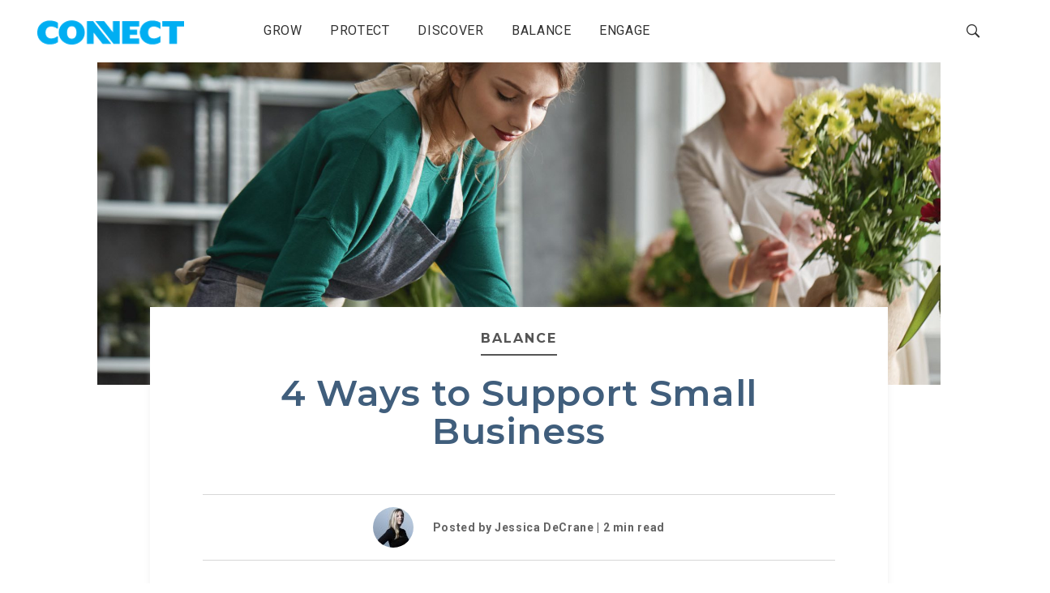

--- FILE ---
content_type: text/html; charset=UTF-8
request_url: https://connect.foragentsonly.com/2020/03/22/4-easy-ways-to-support-small-business-during-tough-times/
body_size: 11181
content:
<!doctype html>
<html lang="en-US" class="no-js">
<head>
    <meta charset="UTF-8">
    <meta http-equiv="x-ua-compatible" content="ie=edge">
    <meta name="viewport" content="width=device-width, initial-scale=1">

    <link rel="profile" href="http://gmpg.org/xfn/11">
    <link rel="pingback" href="https://connect.foragentsonly.com/xmlrpc.php">
<link href="https://fonts.googleapis.com/css?family=Montserrat:400,400i,500,600,700,900|Roboto:400,400i,500,500i,700,700i,900,900i" rel="stylesheet">    <title>4 Ways to Support Small Business &#8211; Connect</title>
<meta name='robots' content='max-image-preview:large' />
<link rel='dns-prefetch' href='//s.w.org' />
<link rel="alternate" type="application/rss+xml" title="Connect &raquo; Feed" href="https://connect.foragentsonly.com/feed/" />
<link rel="alternate" type="application/rss+xml" title="Connect &raquo; Comments Feed" href="https://connect.foragentsonly.com/comments/feed/" />
		<script type="text/javascript">
			window._wpemojiSettings = {"baseUrl":"https:\/\/s.w.org\/images\/core\/emoji\/13.1.0\/72x72\/","ext":".png","svgUrl":"https:\/\/s.w.org\/images\/core\/emoji\/13.1.0\/svg\/","svgExt":".svg","source":{"concatemoji":"https:\/\/connect.foragentsonly.com\/wp-includes\/js\/wp-emoji-release.min.js?ver=5.8.3"}};
			!function(e,a,t){var n,r,o,i=a.createElement("canvas"),p=i.getContext&&i.getContext("2d");function s(e,t){var a=String.fromCharCode;p.clearRect(0,0,i.width,i.height),p.fillText(a.apply(this,e),0,0);e=i.toDataURL();return p.clearRect(0,0,i.width,i.height),p.fillText(a.apply(this,t),0,0),e===i.toDataURL()}function c(e){var t=a.createElement("script");t.src=e,t.defer=t.type="text/javascript",a.getElementsByTagName("head")[0].appendChild(t)}for(o=Array("flag","emoji"),t.supports={everything:!0,everythingExceptFlag:!0},r=0;r<o.length;r++)t.supports[o[r]]=function(e){if(!p||!p.fillText)return!1;switch(p.textBaseline="top",p.font="600 32px Arial",e){case"flag":return s([127987,65039,8205,9895,65039],[127987,65039,8203,9895,65039])?!1:!s([55356,56826,55356,56819],[55356,56826,8203,55356,56819])&&!s([55356,57332,56128,56423,56128,56418,56128,56421,56128,56430,56128,56423,56128,56447],[55356,57332,8203,56128,56423,8203,56128,56418,8203,56128,56421,8203,56128,56430,8203,56128,56423,8203,56128,56447]);case"emoji":return!s([10084,65039,8205,55357,56613],[10084,65039,8203,55357,56613])}return!1}(o[r]),t.supports.everything=t.supports.everything&&t.supports[o[r]],"flag"!==o[r]&&(t.supports.everythingExceptFlag=t.supports.everythingExceptFlag&&t.supports[o[r]]);t.supports.everythingExceptFlag=t.supports.everythingExceptFlag&&!t.supports.flag,t.DOMReady=!1,t.readyCallback=function(){t.DOMReady=!0},t.supports.everything||(n=function(){t.readyCallback()},a.addEventListener?(a.addEventListener("DOMContentLoaded",n,!1),e.addEventListener("load",n,!1)):(e.attachEvent("onload",n),a.attachEvent("onreadystatechange",function(){"complete"===a.readyState&&t.readyCallback()})),(n=t.source||{}).concatemoji?c(n.concatemoji):n.wpemoji&&n.twemoji&&(c(n.twemoji),c(n.wpemoji)))}(window,document,window._wpemojiSettings);
		</script>
		<style type="text/css">
img.wp-smiley,
img.emoji {
	display: inline !important;
	border: none !important;
	box-shadow: none !important;
	height: 1em !important;
	width: 1em !important;
	margin: 0 .07em !important;
	vertical-align: -0.1em !important;
	background: none !important;
	padding: 0 !important;
}
</style>
	<link rel='stylesheet' id='wp-block-library-css'  href='https://connect.foragentsonly.com/wp-includes/css/dist/block-library/style.min.css?ver=5.8.3' type='text/css' media='all' />
<link rel='stylesheet' id='dashicons-css'  href='https://connect.foragentsonly.com/wp-includes/css/dashicons.min.css?ver=5.8.3' type='text/css' media='all' />
<link rel='stylesheet' id='kodex-posts-likes-css'  href='/wp-content/plugins/kodex-posts-likes/public/css/kodex-posts-likes-public.css?ver=2.4.3' type='text/css' media='all' />
<link rel='stylesheet' id='parent-style-css'  href='/wp-content/themes/soprano-theme/style.css?ver=5.8.3' type='text/css' media='all' />
<link rel='stylesheet' id='child-style-css'  href='/wp-content/themes/soprano-child/style.css?ver=1.0.0.i' type='text/css' media='all' />
<link rel='stylesheet' id='sp-theme/bootstrap-css'  href='/wp-content/uploads/wp-scss-cache/bootstrap.css?ver=1729876603' type='text/css' media='all' />
<link rel='stylesheet' id='sp-theme/primary-styles-css'  href='/wp-content/uploads/wp-scss-cache/primary-styles.css?ver=1729876604' type='text/css' media='all' />
<link rel='stylesheet' id='sp-theme/icons-css'  href='/wp-content/themes/soprano-theme/public/icon-font/css/sp-theme-icons.css?ver=5.8.3' type='text/css' media='all' />
<link rel='stylesheet' id='sp-theme/secondary-styles-css'  href='/wp-content/themes/soprano-theme/style.css?ver=5.8.3' type='text/css' media='all' />
<link rel='stylesheet' id='ecae-frontend-css'  href='/wp-content/plugins/easy-custom-auto-excerpt/assets/style-frontend.css?ver=2.4.12' type='text/css' media='all' />
<link rel='stylesheet' id='ecae-buttonskin-none-css'  href='/wp-content/plugins/easy-custom-auto-excerpt/buttons/ecae-buttonskin-none.css?ver=2.4.12' type='text/css' media='all' />
<script type='text/javascript' src='https://code.jquery.com/jquery-3.6.0.min.js?ver=3.6.0' id='jquery-core-js'></script>
<script type='text/javascript' src='https://code.jquery.com/jquery-migrate-3.0.0.min.js?ver=3.0.0' id='jquery-migrate-js'></script>
<script type='text/javascript' id='kodex-posts-likes-js-extra'>
/* <![CDATA[ */
var kodex_posts_likes = {"ajaxurl":"https:\/\/connect.foragentsonly.com\/wp-admin\/admin-ajax.php"};
/* ]]> */
</script>
<script type='text/javascript' src='/wp-content/plugins/kodex-posts-likes/public/js/kodex-posts-likes-public.js?ver=2.4.3' id='kodex-posts-likes-js'></script>
<!--[if lt IE 9]>
<script type='text/javascript' src='/wp-content/themes/soprano-theme/public/scripts/ie_fallback.js?ver=5.8.3' id='sp-theme/scripts/ie_fallback.js-js'></script>
<![endif]-->
<link rel="https://api.w.org/" href="https://connect.foragentsonly.com/wp-json/" /><link rel="alternate" type="application/json" href="https://connect.foragentsonly.com/wp-json/wp/v2/posts/1558" /><link rel="EditURI" type="application/rsd+xml" title="RSD" href="https://connect.foragentsonly.com/xmlrpc.php?rsd" />
<link rel="wlwmanifest" type="application/wlwmanifest+xml" href="https://connect.foragentsonly.com/wp-includes/wlwmanifest.xml" /> 
<meta name="generator" content="WordPress 5.8.3" />
<link rel="canonical" href="https://connect.foragentsonly.com/2020/03/22/4-easy-ways-to-support-small-business-during-tough-times/" />
<link rel='shortlink' href='https://connect.foragentsonly.com/?p=1558' />
<link rel="alternate" type="application/json+oembed" href="https://connect.foragentsonly.com/wp-json/oembed/1.0/embed?url=https%3A%2F%2Fconnect.foragentsonly.com%2F2020%2F03%2F22%2F4-easy-ways-to-support-small-business-during-tough-times%2F" />
<link rel="alternate" type="text/xml+oembed" href="https://connect.foragentsonly.com/wp-json/oembed/1.0/embed?url=https%3A%2F%2Fconnect.foragentsonly.com%2F2020%2F03%2F22%2F4-easy-ways-to-support-small-business-during-tough-times%2F&#038;format=xml" />
<meta name="generator" content="Powered by WPBakery Page Builder - drag and drop page builder for WordPress."/>
<!--[if lte IE 9]><link rel="stylesheet" type="text/css" href="/wp-content/plugins/js_composer/assets/css/vc_lte_ie9.min.css" media="screen"><![endif]-->		<style type="text/css" id="wp-custom-css">
			.sp-intro.single-post .intro-title{
    text-transform:uppercase;
    text-shadow:none;
    color:#405e7c;
    font-weight:800;
    text-align:center;
}
.sp-intro .intro-body{
    background:#ffffff;
    text-align:center;
    width:87.7%;
}
#sp-wrapper{
    max-width:1040px;
    margin: 0 auto;
}
.sp-single-meta{
    color: #7e7e7e;
    text-shadow: none;
}
.vc_custom_1511980077219{
	background-color:#fff !important;
}

.vc_gitem-post-category-name .vc_gitem-link {
    color: inherit;
    text-transform: uppercase;
}
.sp-intro.sp-intro-image {
	display:none;
}

.homeCarousel {
    width: 100%;
}

.owl-carousel {
    
    position: relative;
}

.owl-carousel .owl-wrapper-outer {
    overflow: hidden;
    position: relative;
    width: 100%;
}

.owl-carousel .owl-item, .owl-carousel .owl-wrapper {
    -webkit-backface-visibility: hidden;
    -moz-backface-visibility: hidden;
    -ms-backface-visibility: hidden;
    -webkit-transform: translate3d(0,0,0);
    -moz-transform: translate3d(0,0,0);
    -ms-transform: translate3d(0,0,0);
}


.owl-carousel .owl-wrapper {
    display: none;
    position: relative;
}
.owl-carousel .owl-item {
    float: left;
}
.homeCarousel .homeCarousel_slide.slide-BeingProgressive, .homeCarousel .homeCarousel_slide.slide-BeingProgressive .slideContent .slideContent_section {
    background: #00aef2;
}

.homeCarousel .homeCarousel_slide {
    overflow: hidden;
    display: block;
    height: 26.625em;
    width: 100%;
}
.homeCarousel .homeCarousel_slide .slide-wrapper {
    position: relative;
    height: 100%;
}

.homeCarousel .homeCarousel_slide .slideContent {
    position: absolute;
    width: 100%;
    bottom: 3.5em;
}
.homeCarousel .homeCarousel_slide .slideContent .slideContent_section {
    display: inline-block;
    font-size: .75em;
    color: #fff;
    font-family: "Paytone One",Helvetica,Arial,sans-serif;
    margin: 0 0 .66667em;
    line-height: 1em;
    min-width: 14.5em;
    background: #00aef2;
    text-transform: uppercase;
    padding: .41667em 1.08333em .58333em;
}
.homeCarousel .homeCarousel_slide .slideContent .slideContent_headline {
    font-size: 3.75em;
    color: #fff;
    font-family: "Paytone One",Helvetica,Arial,sans-serif;
    line-height: .83333em;
    text-transform: uppercase;
    margin: 0 0 0 -.08333em;
    min-height: 1.66667em;
    width: 11.66667em;
    letter-spacing: -.06667em;
    font-weight: 400;
    max-width: 95%;
}

.homeCarousel.owl-theme .owl-controls {
    text-align: center;
    position: absolute;
    bottom: .3125em;
    width: 100%;
    pointer-events: none;
}

.homeCarousel.owl-theme .owl-controls .owl-pagination {
    display: inline-block;
    pointer-events: auto;
}

.homeCarousel.owl-theme .owl-controls .owl-pagination {
    display: inline-block;
    pointer-events: auto;
}

.owl-theme .owl-controls .owl-page {
    display: inline-block;
    zoom: 1;
}
.owl-controls .owl-buttons div, .owl-controls .owl-page {
    cursor: pointer;
}

		</style>
		<noscript><style type="text/css"> .wpb_animate_when_almost_visible { opacity: 1; }</style></noscript>
	<link rel="icon" type="image/x-icon" href="/wp-content/images/favicon.png" />
	<link rel="icon" type="image/x-icon" href="/wp-content/images/Favicon_NN_57.png" sizes="57x57"/>
	<link rel="icon" type="image/x-icon" href="/wp-content/images/Favicon_NN_76.png" sizes="76x76"/>
	<link rel="icon" type="image/x-icon" href="/wp-content/images/Favicon_NN_96.png" sizes="96x96"/>
	<link rel="icon" type="image/x-icon" href="/wp-content/images/Favicon_NN_128.png" sizes="128x128"/>
	<link rel="icon" type="image/x-icon" href="/wp-content/images/Favicon_NN_192.png" sizes="192x192"/>
	<link rel="icon" type="image/x-icon" href="/wp-content/images/Favicon_NN_228.png" sizes="228x228"/>

	<link rel="apple-touch-icon" href="/wp-content/images/Favicon_NN_120.png" sizes="120x120">
	<link rel="apple-touch-icon" href="/wp-content/images/Favicon_NN_152.png" sizes="152x152">
	<link rel="apple-touch-icon" href="/wp-content/images/Favicon_NN_180.png" sizes="180x180">

    <!-- Google Tag Manager -->
    <noscript>
        <iframe src="//www.googletagmanager.com/ns.html?id=GTM-5NVVMS" height="0" width="0" style="display:none;visibility:hidden"></iframe>
    </noscript>
    <script>(function(w,d,s,l,i){w[l]=w[l]||[];w[l].push({'gtm.start': new Date().getTime(),event:'gtm.js'});var f=d.getElementsByTagName(s)[0],
j=d.createElement(s),dl=l!='dataLayer'?'&l='+l:'';j.async=true;j.src='//www.googletagmanager.com/gtm.js?id='+i+dl;f.parentNode.insertBefore(j,f);})(window,document,'script','dataLayer','GTM-5NVVMS');
    </script>
    <!-- End Google Tag Manager -->
	<script>
		$(function(){
            var gaData = {
                trackerName: '',
                checkForGA: function () {
                    return window.ga !== undefined ? true: false;
                },
                waitForGaLoad: setInterval(function () {
                    if (gaData.checkForGA()) {
                        window.clearInterval(gaData.waitForGaLoad);
                        
                        ga(function () {
                            gaData.trackerName = ga.getAll()[0].get('name') + '.send';
                            gaData.allowLinkTracking();
                        });
                    }
                }, 1000),
                allowLinkTracking: function () {
                    $('.footer-bottom-text a').on('click', function(){
                        ga(gaData.trackerName, 'event', 'Connect', 'LinkClick', 'Become an Agent');
                    });
                }
            }

            if (gaData.checkForGA() !== true) gaData.waitForGaLoad;
		});
	</script>
</head>

<body class="post-template-default single single-post postid-1558 single-format-standard wpb-js-composer js-comp-ver-5.4.2 vc_responsive">

<!--<div id="sp-preloader"></div>-->
<div id="sp-top-scrolling-anchor"></div>

<!-- "scroll to top" button -->

<!-- site header -->
<header id="sp-header" class="stuck-transform">
    <div class="container-fluid" id="sp-header-inner">
        <a href="https://connect.foragentsonly.com" class="brand-logo">
		    <img src="/wp-content/uploads/2017/12/logo_connect.png" data-rjs="/wp-content/uploads/2017/12/logo_connect.png" alt="Connect" class="logo-white" /><img src="/wp-content/uploads/2017/12/logo_connect.png" data-rjs="/wp-content/uploads/2017/12/logo_connect.png" alt="Connect" class="logo-dark" />        </a>

        <nav id="sp-primary-nav">
            <ul id="menu-categories" class="nav_menu"><li id="menu-item-189" class="menu-item menu-item-type-taxonomy menu-item-object-category menu-item-189"><a href="https://connect.foragentsonly.com/category/grow/">Grow</a></li>
<li id="menu-item-191" class="menu-item menu-item-type-taxonomy menu-item-object-category menu-item-191"><a href="https://connect.foragentsonly.com/category/protect/">Protect</a></li>
<li id="menu-item-193" class="menu-item menu-item-type-taxonomy menu-item-object-category menu-item-193"><a href="https://connect.foragentsonly.com/category/discover/">Discover</a></li>
<li id="menu-item-192" class="menu-item menu-item-type-taxonomy menu-item-object-category current-post-ancestor current-menu-parent current-post-parent menu-item-192"><a href="https://connect.foragentsonly.com/category/balance/">Balance</a></li>
<li id="menu-item-190" class="menu-item menu-item-type-taxonomy menu-item-object-category menu-item-190"><a href="https://connect.foragentsonly.com/category/engage/">Engage</a></li>
</ul>
            <a href="#" id="sp-mobile-nav-trigger">
                <span></span><span></span>
                <span></span><span></span>
            </a>
        </nav>

	                <div class="header-extras">
                <a href="#" class="sp-search-icon">
                    <i class="icon-ion-ios-search-strong"></i>
                </a>
            </div>
            
	        </div>
<p class="category-description">Tips, tools and more to drive agency productivity and growth.</p><p class="category-description">Stay up to speed on everything your customers value.</p><p class="category-description">Today’s innovations and tomorrow’s breakthroughs.</p><p class="category-description">Fun and creative ways to juggle home and office.</p><p class="category-description">Let’s see what we can build together.</p><script>
    $('#sp-primary-nav > .nav_menu > li > a').hover(function(){
        var order = $(this).parent().index();
        $('.category-description:eq(' + order + ')').addClass('active');
    }, function(){
        $('.category-description').removeClass('active');
    });
</script>
</header>
<!-- fullscreen search container -->
    <div id="sp-search-block-container">
        <div class="search-block-inner">
            <form method="get" action="https://connect.foragentsonly.com/">
                <input type="text"
                       class="search-input"
                       autocomplete="off"
                       placeholder="Enter keyword..."
                       name="s">

                <button type="submit" class="search-btn">
                    <i class="icon-ion-ios-search-strong"></i>
                </button>
            </form>
        </div>

        <div class="close-search">
            <a href="#"><i class="icon-ion-ios-close-empty"></i></a>
        </div>
    </div>

<!-- fullscreen mobile menu -->
<div id="sp-mobile-nav-container">
    <div class="overlay-inner-wrap">
        <nav><ul id="menu-categories-1" class="nav_menu"><li class="menu-item menu-item-type-taxonomy menu-item-object-category menu-item-189"><a href="https://connect.foragentsonly.com/category/grow/">Grow</a></li>
<li class="menu-item menu-item-type-taxonomy menu-item-object-category menu-item-191"><a href="https://connect.foragentsonly.com/category/protect/">Protect</a></li>
<li class="menu-item menu-item-type-taxonomy menu-item-object-category menu-item-193"><a href="https://connect.foragentsonly.com/category/discover/">Discover</a></li>
<li class="menu-item menu-item-type-taxonomy menu-item-object-category current-post-ancestor current-menu-parent current-post-parent menu-item-192"><a href="https://connect.foragentsonly.com/category/balance/">Balance</a></li>
<li class="menu-item menu-item-type-taxonomy menu-item-object-category menu-item-190"><a href="https://connect.foragentsonly.com/category/engage/">Engage</a></li>
</ul></nav>
        <div class="sp-soc-icons"></div>
    </div>
</div>

<div id="sp-mobile-nav-bg"></div>
<div id="sp-wrapper" class="sp-single-post-page post-1558 post type-post status-publish format-standard has-post-thumbnail hentry category-balance">
	<!-- Page intro -->
	<section class="sp-intro sp-intro-image single-postarticle">
		<div class="intro-bg">
		    <img width="1920" height="864" src="/wp-content/uploads/2020/03/florist-1920x864.jpg" class="attachment-sp-section-bg size-sp-section-bg" alt="" loading="lazy" srcset="/wp-content/uploads/2020/03/florist-1920x864.jpg 1920w, /wp-content/uploads/2020/03/florist-1000x450.jpg 1000w, /wp-content/uploads/2020/03/florist-768x346.jpg 768w, /wp-content/uploads/2020/03/florist-660x297.jpg 660w, /wp-content/uploads/2020/03/florist.jpg 2000w" sizes="(max-width: 1920px) 100vw, 1920px" /></div>

	</section>

	<!-- Page container -->
	<section class="sp-section" id="articlepage">
	    		<div class="intro-body" id="articlebody">
			<div class="intro-title intro-title-1 wow fadeInDown" data-wow-duration="1s" data-wow-delay="0.5s">
			    <span class="categoryname"><a href="https://connect.foragentsonly.com/category/balance/" class="sp-post-category">Balance</a></span>
				<h1 class="articletitle">4 Ways to Support Small Business</h1>
			</div>

			<div class="sp-single-meta wow fadeIn" data-wow-duration="1s" data-wow-delay="1s">
				<ul class="articledetails">
										<li class="avatar"><img alt='' src='https://secure.gravatar.com/avatar/f80c945cec990679343fb9737cba9cd6?s=50&#038;d=mm&#038;r=g' srcset='https://secure.gravatar.com/avatar/f80c945cec990679343fb9737cba9cd6?s=100&#038;d=mm&#038;r=g 2x' class='avatar avatar-50 photo' height='50' width='50' loading='lazy'/></li>
					<li class="text">Posted by Jessica DeCrane | <span class="span-reading-time rt-reading-time"><span class="rt-label rt-prefix"></span> <span class="rt-time"> 2</span> <span class="rt-label rt-postfix"></span></span>min read</li>
<!--<li><a href="https://connect.foragentsonly.com/category/balance/" class="sp-post-category">Balance</a></li> --!>
									</ul>
			</div>
		</div>

		<div class="container" id="sp-page-inner">
			<div class="content-column">
                <!-- Post content -->
				<div class="sp-blog-block single">
					<div class="entry-content">
						
						<p>Small businesses bring a lot of value to our local communities. They donate to our charity fundraisers, sponsor youth sports teams, and bring important goods and services to our neighborhoods. And while it might feel like a lot is out of our control at the moment, there is plenty we can do to help our local businesses weather this storm. Here are 4 easy ideas to get you started.</p>
<p><strong>1. Buy gift cards</strong></p>
<p>Gift cards are a great way to put cash in businesses’ pockets while their usual traffic is decreased or suspended. If the business you want to support doesn’t offer an option to purchase a gift card online, try calling. Many will be happy to process your payment over the phone and mail you a gift card to use in the future. And if you can afford it, consider buying multiple gift cards—one for yourself, and one or two for friends or family</p>
<p><strong>2. Shop virtually</strong></p>
<p>Can’t shop in person? Try some “window browsing” online! Many businesses are adding inventory and stock to their e-commerce sites to help customers find what they’re looking for.</p>
<p>Even businesses without tangible goods or an online store are getting creative with their digital capabilities. Here’s a sampling of how some are adapting to the current situation:</p>
<ul>
<li>Gyms and fitness classes are streaming live workouts on a variety of services and asking for donations for participating.</li>
<li>Boutiques are offering personal shopping services via video chat.</li>
<li>Stores are posting inventory on social media and taking orders via direct message.</li>
<li>Tutors and music instructors are offering lessons through video chat services.</li>
</ul>
<p><strong>3. Commit to future work</strong></p>
<p>Take a look around—are there home projects you’ve been putting off? Now is a great time to take stock of what needs to be done in and around your home. While it might take a little longer to start the project than you might like, local landscapers, contractors and painters will appreciate your committing to future work.</p>
<p><strong>4. Review, like &amp; share</strong><strong> </strong></p>
<p>While the ideas above all require you to open your checkbook, there are plenty of ways to show your support even if you don’t have the financial resources. Write an online review—this helps boost their listings on search engines—or like and share your favorite business on social—this can help them get more exposure and future customers.</p>
<p>However you’re able to help a small business in your community, it will be welcome. Times may be lean, but if we lean in and support each other we will get through this together.</p>
<div class="kodex_buttons" style="text-align:left;"><button type="button" class="kodex_button kodex_like_button" data-id="1558" data-action="like">
			<span class="icon"></span><span class="counter">15</span></button><button type="button" class="kodex_button kodex_dislike_button" data-id="1558" data-action="dislike">
				<span class="icon"></span><span class="counter">1</span></button><input type="hidden" id="nonce" name="nonce" value="0ab3787256" /><input type="hidden" name="_wp_http_referer" value="/2020/03/22/4-easy-ways-to-support-small-business-during-tough-times/" /></div><div id="author-bio-box" style="background: #f8f8f8; border-top: 2px solid #cccccc; border-bottom: 2px solid #cccccc; color: #333333"><h3><a style="color: #555555;" href="https://connect.foragentsonly.com/author/jessica-decrane/" title="All posts by Jessica DeCrane" rel="author">Jessica DeCrane</a></h3><div class="bio-gravatar"><img alt='' src='https://secure.gravatar.com/avatar/f80c945cec990679343fb9737cba9cd6?s=70&#038;d=mm&#038;r=g' srcset='https://secure.gravatar.com/avatar/f80c945cec990679343fb9737cba9cd6?s=140&#038;d=mm&#038;r=g 2x' class='avatar avatar-70 photo' height='70' width='70' loading='lazy'/></div><p class="bio-description">Jessica is a writer and communicator with Progressive’s Commercial Lines group. When not writing she loves to run, read cookbooks, and try new foods.</p></div>					</div>

                    <!-- Post tags -->
									</div>

				<!-- Related posts -->
                <section id="related-articles">
                    
                    <!-- NEW RELATED POSTS -->
                                        
                    
                    <!-- OLD RELATED POSTS -->
                                    </section>

			</div>

			

		</div>
	</section>
</div>


<footer id="sp-footer" class="sp-footer-regular">
	
	<div class="footer-blue-bottom vc_row vc_row-flex">
            <p class="footer-bottom-text">Make the connection. <a href="https://aqn.foragentsonly.com/" target="_blank">Become an agent</a></p>
    </div>
	<div class="row" id="logo-row">
		
			<img width="184" height="25" src="/wp-content/uploads/2017/12/logo-pgr-electric-300x36.png"
			class="image wp-image-172 center attachment-medium size-medium" 
			alt="" style="max-width: 100%;margin: 0 auto;margin-top: 57px;">	
		
	</div>
	<div class="row">
		<ul id="menu-categories-2" class="nav_menu"><li class="menu-item menu-item-type-taxonomy menu-item-object-category menu-item-189"><a href="https://connect.foragentsonly.com/category/grow/">Grow</a></li>
<li class="menu-item menu-item-type-taxonomy menu-item-object-category menu-item-191"><a href="https://connect.foragentsonly.com/category/protect/">Protect</a></li>
<li class="menu-item menu-item-type-taxonomy menu-item-object-category menu-item-193"><a href="https://connect.foragentsonly.com/category/discover/">Discover</a></li>
<li class="menu-item menu-item-type-taxonomy menu-item-object-category current-post-ancestor current-menu-parent current-post-parent menu-item-192"><a href="https://connect.foragentsonly.com/category/balance/">Balance</a></li>
<li class="menu-item menu-item-type-taxonomy menu-item-object-category menu-item-190"><a href="https://connect.foragentsonly.com/category/engage/">Engage</a></li>
</ul>	</div>
	<!--?php if ( is_active_sidebar( 'sp-footer-sidebar' ) ): ?-->
    
	<div class="sp-main-footer">
        <div class="container">
        	<div class="privacy-policy">
				<p class="policy-text">
					<span><a href="https://www.foragentsonly.com/termsofuse/#privacy-hr" target="_blank">Agents’ Privacy</a></span> 
					<span><a href="https://www.foragentsonly.com/privacy/" target="_blank">Consumer/Customer Privacy</a></span> 
					<span><a href="https://www.foragentsonly.com/termsofuse/#california-notice" target="_blank">CA Notice at Collection</a></span> 
					<span><a href="https://www.foragentsonly.com/termsofuse/" target="_blank">Terms of Use</a></span> 
					<br>				
					<span style="font-weight:400;">Copyright 2023. Progressive Casualty Insurance Company. All Rights Reserved. 
						<a href="mailto:ConnectFeedback@progressive.com" target="_blank">Email Us</a>
					</span>     
				</p>
    		</div>    
        </div>
    </div>
	<!--?php endif; ?-->

</footer>

<div id="sp-footer-sizing-helper"></div>

<link rel='stylesheet' id='author-bio-box-styles-css'  href='/wp-content/plugins/author-bio-box/assets/css/author-bio-box.css?ver=3.4.1' type='text/css' media='all' />
<script type='text/javascript' id='sp-theme/scripts/modernizr.js-js-extra'>
/* <![CDATA[ */
var PZT_PHP_DATA = {"assets_dir":"\/wp-content\/themes\/soprano-child\/public","theme_fonts":["Roboto:100,100italic,300,300italic,400,400i,500,500italic,700,700italic,900,900italic:latin","Montserrat:100,100italic,200,200italic,300,300italic,400,400i,500,500italic,600,600italic,700,700italic,800,800italic,900,900italic:latin","Shadows Into Light:400:latin"],"google_maps_api_key":null};
/* ]]> */
</script>
<script type='text/javascript' src='/wp-content/themes/soprano-theme/public/scripts/modernizr.js?ver=5.8.3' id='sp-theme/scripts/modernizr.js-js'></script>
<script type='text/javascript' src='/wp-content/themes/soprano-theme/public/scripts/assets/fclick-lib.js?ver=5.8.3' id='sp-theme/scripts/assets/fclick-lib.js-js'></script>
<script type='text/javascript' src='/wp-content/themes/soprano-theme/public/scripts/assets/jarallax.js?ver=5.8.3' id='sp-theme/scripts/assets/jarallax.js-js'></script>
<script type='text/javascript' src='/wp-content/themes/soprano-theme/public/scripts/assets/jquery.ajaxChimp.js?ver=5.8.3' id='sp-theme/scripts/assets/jquery.ajaxchimp.js-js'></script>
<script type='text/javascript' src='/wp-content/themes/soprano-theme/public/scripts/assets/jquery.appear.js?ver=5.8.3' id='sp-theme/scripts/assets/jquery.appear.js-js'></script>
<script type='text/javascript' src='/wp-content/themes/soprano-theme/public/scripts/assets/jquery.circle-progress.js?ver=5.8.3' id='sp-theme/scripts/assets/jquery.circle-progress.js-js'></script>
<script type='text/javascript' src='/wp-content/themes/soprano-theme/public/scripts/assets/jquery.countdown.js?ver=5.8.3' id='sp-theme/scripts/assets/jquery.countdown.js-js'></script>
<script type='text/javascript' src='/wp-content/themes/soprano-theme/public/scripts/assets/jquery.easings.js?ver=5.8.3' id='sp-theme/scripts/assets/jquery.easings.js-js'></script>
<script type='text/javascript' src='/wp-content/themes/soprano-theme/public/scripts/assets/jquery.mb.YTPlayer.js?ver=5.8.3' id='sp-theme/scripts/assets/jquery.mb.ytplayer.js-js'></script>
<script type='text/javascript' src='/wp-content/themes/soprano-theme/public/scripts/assets/jquery.swipebox.js?ver=5.8.3' id='sp-theme/scripts/assets/jquery.swipebox.js-js'></script>
<script type='text/javascript' src='/wp-content/themes/soprano-theme/public/scripts/assets/jquery.throttle-debounce.js?ver=5.8.3' id='sp-theme/scripts/assets/jquery.throttle-debounce.js-js'></script>
<script type='text/javascript' src='/wp-content/themes/soprano-theme/public/scripts/assets/jquery.typed.js?ver=5.8.3' id='sp-theme/scripts/assets/jquery.typed.js-js'></script>
<script type='text/javascript' src='/wp-content/themes/soprano-theme/public/scripts/assets/pzt_helpers.js?ver=5.8.3' id='sp-theme/scripts/assets/pzt_helpers.js-js'></script>
<script type='text/javascript' src='/wp-content/themes/soprano-theme/public/scripts/assets/randomColor.js?ver=5.8.3' id='sp-theme/scripts/assets/randomcolor.js-js'></script>
<script type='text/javascript' src='/wp-content/themes/soprano-theme/public/scripts/assets/retina.js?ver=5.8.3' id='sp-theme/scripts/assets/retina.js-js'></script>
<script type='text/javascript' src='/wp-content/themes/soprano-theme/public/scripts/assets/shuffle.js?ver=5.8.3' id='sp-theme/scripts/assets/shuffle.js-js'></script>
<script type='text/javascript' src='/wp-content/themes/soprano-theme/public/scripts/assets/slick.js?ver=5.8.3' id='sp-theme/scripts/assets/slick.js-js'></script>
<script type='text/javascript' src='/wp-content/themes/soprano-theme/public/scripts/assets/smooth-scroll.js?ver=5.8.3' id='sp-theme/scripts/assets/smooth-scroll.js-js'></script>
<script type='text/javascript' src='/wp-content/themes/soprano-theme/public/scripts/assets/sticky-kit.js?ver=5.8.3' id='sp-theme/scripts/assets/sticky-kit.js-js'></script>
<script type='text/javascript' src='/wp-content/themes/soprano-theme/public/scripts/assets/textrotator.js?ver=5.8.3' id='sp-theme/scripts/assets/textrotator.js-js'></script>
<script type='text/javascript' src='/wp-content/themes/soprano-theme/public/scripts/assets/wf-loader.js?ver=5.8.3' id='sp-theme/scripts/assets/wf-loader.js-js'></script>
<script type='text/javascript' src='/wp-content/themes/soprano-theme/public/scripts/assets/wow.js?ver=5.8.3' id='sp-theme/scripts/assets/wow.js-js'></script>
<script type='text/javascript' src='/wp-content/themes/soprano-theme/public/scripts/bootstrap/bs.collapse.js?ver=5.8.3' id='sp-theme/scripts/bootstrap/bs.collapse.js-js'></script>
<script type='text/javascript' src='/wp-content/themes/soprano-theme/public/scripts/bootstrap/bs.util.js?ver=5.8.3' id='sp-theme/scripts/bootstrap/bs.util.js-js'></script>
<script type='text/javascript' src='/wp-content/themes/soprano-theme/public/scripts/controllers/animated_circles.js?ver=5.8.3' id='sp-theme/scripts/controllers/animated_circles.js-js'></script>
<script type='text/javascript' src='/wp-content/themes/soprano-theme/public/scripts/controllers/color_swarm.js?ver=5.8.3' id='sp-theme/scripts/controllers/color_swarm.js-js'></script>
<script type='text/javascript' src='/wp-content/themes/soprano-theme/public/scripts/controllers/countdown.js?ver=5.8.3' id='sp-theme/scripts/controllers/countdown.js-js'></script>
<script type='text/javascript' src='/wp-content/themes/soprano-theme/public/scripts/controllers/faq.js?ver=5.8.3' id='sp-theme/scripts/controllers/faq.js-js'></script>
<script type='text/javascript' src='/wp-content/themes/soprano-theme/public/scripts/controllers/footer.js?ver=5.8.3' id='sp-theme/scripts/controllers/footer.js-js'></script>
<script type='text/javascript' src='/wp-content/themes/soprano-theme/public/scripts/controllers/google_maps.js?ver=5.8.3' id='sp-theme/scripts/controllers/google_maps.js-js'></script>
<script type='text/javascript' src='/wp-content/themes/soprano-theme/public/scripts/controllers/header.js?ver=5.8.3' id='sp-theme/scripts/controllers/header.js-js'></script>
<script type='text/javascript' src='/wp-content/themes/soprano-theme/public/scripts/controllers/intro.js?ver=5.8.3' id='sp-theme/scripts/controllers/intro.js-js'></script>
<script type='text/javascript' src='/wp-content/themes/soprano-theme/public/scripts/controllers/mailchimp_subscribe.js?ver=5.8.3' id='sp-theme/scripts/controllers/mailchimp_subscribe.js-js'></script>
<script type='text/javascript' src='/wp-content/themes/soprano-theme/public/scripts/controllers/others.js?ver=5.8.3' id='sp-theme/scripts/controllers/others.js-js'></script>
<script type='text/javascript' src='/wp-content/themes/soprano-theme/public/scripts/controllers/page_scrolling.js?ver=5.8.3' id='sp-theme/scripts/controllers/page_scrolling.js-js'></script>
<script type='text/javascript' src='/wp-content/themes/soprano-theme/public/scripts/controllers/portfolio.js?ver=5.8.3' id='sp-theme/scripts/controllers/portfolio.js-js'></script>
<script type='text/javascript' src='/wp-content/themes/soprano-theme/public/scripts/controllers/preloader.js?ver=5.8.3' id='sp-theme/scripts/controllers/preloader.js-js'></script>
<script type='text/javascript' src='/wp-content/themes/soprano-theme/public/scripts/controllers/progress_bars.js?ver=5.8.3' id='sp-theme/scripts/controllers/progress_bars.js-js'></script>
<script type='text/javascript' src='/wp-content/themes/soprano-theme/public/scripts/controllers/rolling_numbers.js?ver=5.8.3' id='sp-theme/scripts/controllers/rolling_numbers.js-js'></script>
<script type='text/javascript' src='/wp-content/themes/soprano-theme/public/scripts/controllers/shuffle_grids.js?ver=5.8.3' id='sp-theme/scripts/controllers/shuffle_grids.js-js'></script>
<script type='text/javascript' src='/wp-content/themes/soprano-theme/public/scripts/controllers/sliders.js?ver=5.8.3' id='sp-theme/scripts/controllers/sliders.js-js'></script>
<script type='text/javascript' src='/wp-content/themes/soprano-theme/public/scripts/controllers/sticky_sidebars.js?ver=5.8.3' id='sp-theme/scripts/controllers/sticky_sidebars.js-js'></script>
<script type='text/javascript' src='/wp-content/themes/soprano-theme/public/scripts/controllers/textrotator.js?ver=5.8.3' id='sp-theme/scripts/controllers/textrotator.js-js'></script>
<script type='text/javascript' src='/wp-content/themes/soprano-theme/public/scripts/controllers/typed.js?ver=5.8.3' id='sp-theme/scripts/controllers/typed.js-js'></script>
<script type='text/javascript' src='/wp-content/themes/soprano-theme/public/scripts/controllers/wfl_init.js?ver=5.8.3' id='sp-theme/scripts/controllers/wfl_init.js-js'></script>
<script type='text/javascript' src='/wp-content/themes/soprano-theme/public/scripts/controllers/wow.js?ver=5.8.3' id='sp-theme/scripts/controllers/wow.js-js'></script>
<script type='text/javascript' src='https://connect.foragentsonly.com/wp-includes/js/wp-embed.min.js?ver=5.8.3' id='wp-embed-js'></script>
</body>
</html>

--- FILE ---
content_type: text/css
request_url: https://connect.foragentsonly.com/wp-content/themes/soprano-theme/style.css?ver=5.8.3
body_size: 1444
content:
/*
    Theme Name: Soprano Theme
    Description: Powerful WordPress theme designed in a clean and minimalistic style. This theme can be used for any type of website, business, corporate, portfolio, products, marketing, etc. Soprano has been coded with love in PHP, HTML5, CSS3 and JavaScript. It is compatible with much premium plugins.
    Version: 1.0.5
    Theme URI: https://themeforest.net/item/soprano-clean-multiconcept-wordpress-theme/20387852
    Author: PuzzleThemes
    Author URI: http://puzzlethemes.net/
    License: GNU General Public License version 1.0
    License URI: https://www.gnu.org/licenses/gpl-1.0.html
    Text Domain: soprano-theme
    Domain Path: /languages
    Tags: one-column, two-columns, grid-layout, footer-widgets, left-sidebar, right-sidebar, translation-ready, post-formats, portfolio, news, blog, sticky-post, full-width-template
*/

.aligncenter, div.aligncenter {
    display : block;
    margin  : 5px auto 5px auto;
}

.alignright {
    float  : right;
    margin : 5px 0 1.5rem 1.5rem;
}

.alignleft {
    float  : left;
    margin : 5px 1.5rem 1.5rem 0;
}

a img.alignright {
    float  : right;
    margin : 5px 0 1.5rem 1.5rem;
}

a img.alignnone {
    margin : 5px 1.5rem 1.5rem 0;
}

a img.alignleft {
    float  : left;
    margin : 5px 1.5rem 1.5rem 0;
}

a img.aligncenter {
    display      : block;
    margin-left  : auto;
    margin-right : auto;
}

.wp-caption {
    background    : #fff;
    border        : 1px solid #f0f0f0;
    max-width     : 100%;
    padding       : 10px 8px;
    text-align    : center;
    margin-bottom : 1.5rem;
}

.wp-caption.alignleft {
    margin : 5px 1.5rem 1.5rem 0;
}

.wp-caption.alignright {
    margin : 5px 0 1.5rem 1.5rem;
}

.wp-caption img {
    border    : 0 none;
    height    : auto;
    margin    : 0;
    max-width : 98.5%;
    padding   : 0;
    width     : auto;
}

.wp-caption p.wp-caption-text {
    font-size   : 11px;
    line-height : 17px;
    margin      : 0;
    padding     : 0 4px 5px;
}

/* Text meant only for screen readers. */
.screen-reader-text {
    clip        : rect(1px, 1px, 1px, 1px);
    position    : absolute !important;
    white-space : nowrap;
    height      : 1px;
    width       : 1px;
    overflow    : hidden;
}

.screen-reader-text:focus {
    clip            : auto !important;
    display         : block;
    font-size       : 14px;
    line-height     : normal;
    padding         : 15px 23px 14px;
    text-decoration : none;
    z-index         : 100000; /* Above WP toolbar. */
}

.sticky {
    position : relative;
}

.gallery-caption {
    font-size   : 1rem;
    line-height : 1.75;
    font-style  : italic;
}

.bypostauthor > .comment-body > .comment-meta > .comment-author .avatar {
    border  : 1px solid #333;
    padding : 2px;
}


--- FILE ---
content_type: text/css
request_url: https://connect.foragentsonly.com/wp-content/themes/soprano-child/style.css?ver=1.0.0.i
body_size: 7593
content:
/*
 Theme Name:   Soprano Theme Child
 Theme URI:    https://themeforest.net/item/soprano-clean-multiconcept-wordpress-theme/20387852
 Description:  Soprano Child Theme
 Author:       PuzzleThemes
 Author URI:   http://puzzlethemes.net/
 Template:     soprano-theme
 Version:      1.0.0
 License:      GNU General Public License version 1.0
 License URI:  http://www.gnu.org/licenses/gpl-2.0.html
 Tags:         one-column, two-columns, grid-layout, footer-widgets, left-sidebar, right-sidebar, translation-ready, post-formats, portfolio, news, blog, sticky-post, full-width-template
 Text Domain:  soprano-child
*/

/* Single header styles */

body a {
    color: #0077B3;
}

body a:hover {
    color: #2D95E5;
    text-decoration: underline;
}

.vc_row-full-width.vc_clearfix {
    position: relative;
}
span.rt-reading-time
{
    top: -66px !important;
    left: 520px !important;
}
ul{
    margin-bottom:10px;
}
li.author {
    font-size: 12px;
}
li.date {
    font-size: 12px;
}
.vc_empty_space {
    height:200px !important;
}
.wcp-post-contents.rpc-content {
    display:none;
}

.vc_gitem-post-category-name .vc_gitem-link {
    color: #555555 !important;
    text-transform: uppercase;
    letter-spacing:2px !important;
}

.huge-it-prev{display:none;}
.huge-it-next {display:none;}

.huge-it-wrap {
    /* opacity: 0; */
    /* position: relative; */
    /* border: 0px solid #ffffff; */
    /* -webkit-border-radius: 0px; */
    -moz-border-radius: 0px;
    /* border-radius: 0px; */
    /* overflow: hidden; */
    overflow :visible !important;
}


.slider_5 .huge-it-slider > li {
    list-style: none;
    filter: alpha(opacity=0);
    opacity: 0;
    width: 100%;
    height: 100%;
    margin: 0 -100% 0 0;
    padding: 0;
    float: left;
    position: relative !important;
    overflow: visible !important;
}
.slider-title {
    width: calc(7% - 20px) !important;
    margin: 10px;
    font-size: 13px;
    color: #000000;
    text-align: right;
    float: right;
    top: 135px !important;
    background: rgba(255,255,255,0.7);
    border: 0px solid #ffffff;
    border-radius: 4px;
    left: -134px !important;
    top: 0;
}
.huge-it-caption div {
    padding:0 !important;
    line-height: normal;
        font-family: "Montserrat", Arial, "Helvetica Neue", sans-serif;
font-size:14px;
text-transform:uppercase;
}

.slider_5 {
    width: 100%;
    height: 100%;
    max-width: 700px;
    max-height: 375px;
    margin-left: calc(83% - 700px) !important;
}

.slider-description {
    margin: 10px !important;
    font-size: 13px !important;
    float: left !important;
    color: #000 !important;
    position: absolute !important;
    top: 189px !important;
    text-align: justify !important;
    background: rgba(0,0,0,0) !important;
    border: 0px solid #ffffff !important;
    border-radius: 0px !important;
    left: -166px !important;
    bottom: 0 !important;
}

.sp-intro.single-post .intro-title{
    text-transform:uppercase;
    text-shadow:none;
    color:#405e7c;
    font-weight:800;
    text-align:center;
}
.vc_custom_1511978499066 {
    padding-left: 50px !important;
    padding-top: 50px !important;
}

input[type="agentbutton"] {
        background: #ffffff;
    border: 1px solid #00aef2;
    border-radius: 5px;
    box-sizing: border-box;
    color: #00aef2;
    display: inline-block;
    margin-left: 25px;
    width:250px;
    outline: none !important;
    padding: 10px 57px;
        font-weight: 700;
}

input[type="agentbutton"]:hover {
background: #0E96C4;
    text-decoration: none;
    color: #FFFFFF;
}

.share_buttons_5{
    display:none;
}
.vc_custom_1511980077219{
    background:#fff !important;
}
.intro-title.intro-title-3 {
    position: relative;
    margin-bottom: 20px;
    font-size: 30px;
    color:#405e7c;
    border-bottom: 1px solid #d2d2d2;
    font-weight: 600;
    text-transform: uppercase;
    font-family:'Montserrat';
}

div#sp-blog-inner {
    margin-top: -95px;
}



p.no-comments {
    display: none;
}




.vc_grid-filter {
    margin-left: 0;
     margin-bottom: 10px !important; 
    list-style: none;
    padding: 0;
}



section.sp-intro.sp-intro-image {
}


section.sp-intro.sp-intro-image.single-postarticle {
    display: flex!important;
}

.sp-blog-read {
    display:none !important;
}    
.sp-intro .intro-body{
    background:#ffffff;
    text-align:center;
    width:87.7%;
}
#sp-header {
    position: absolute;
    top: 0;
    left: 0;
    right: 0;
    width: 100%;
    z-index: 1050;
    color: #fff;
    padding: 15px 30px !important;
    border-bottom: 1px solid transparent;
}
section#articlepage {
    position: relative;
    z-index: 992;
    margin: -96px auto 0;
    max-width: 910px;
    width: 94%;
    box-shadow: 0 3px 7px rgba(205,205,205,0.35);
    background: #fff;
    margin-bottom: 100px;
    padding-bottom: 0;
}
.sp-blog-block.single {padding-left:48px;padding-right:48px;padding-top:25px;
}
body.admin-bar #sp-header {
    top: 32px;
}

.sp-blog-block p{
font-size:18px;
    
}

.vc_gitem_row.vc_row.vc_gitem-row-position-middle {

}
.vc_col-sm-8.vc_gitem-col.vc_gitem-col-align-.vc_custom_1511978499066 {
   border: 1px solid #d0d0d0 !important;
   height:220px !important;
}
.vc_gitem-post-category-name .vc_gitem-link {
    color: inherit;
    text-transform: uppercase;
}
.vc_custom_heading a {
    border: none;
    text-decoration: inherit;
    color: inherit;
    font-size: 26px !important;
}

.vc_custom_heading a:hover{
    color: #2D95E5 !important;
}
.vc_empty_space {
  
}

h1,blockquote{
	color: #405E7C !important;
}
h3,h5{
	font-family: 'Roboto';
}
h2{font-size:30px;font-family:'Montserrat';font-weight:400}

h4{
	font-weight: bold;
}
blockquote{
	font-style: italic;
}


.sp-intro .intro-body{
      
}
/*Header Navigation */
#sp-primary-nav > .nav_menu {
    margin: 0;
    padding: 0;
    border: 0;
    list-style: none;
    margin: 0 50px !important;
    float: right;
    font-size: 0;
}

#sp-header-inner > .brand-logo {
    user-select: none;
    color: inherit;
    font-size: 2.1rem;
    margin-right: 20px !important; 
    min-width: 0;
    line-height: 1;
}
#sp-wrapper {
    max-width: 1040px;
    margin: 0 auto;
  /*  margin-top: 111px !important; */
}

#sp-header-inner > .header-extras {
  margin-left: 30px;
    border-left: none !important;
    right: 40px;
    position: absolute;
}

#footer-widgets .col:first-child {
    width: 100% !important;
    display: block !important;
}

/* FOOTER CLASSES */
.footer-blue-bottom {
    background: #2D95E5;
    height: 93px;
    padding: 21px 0 0px 0;
    position: relative;
    text-align: center;

}
.footer-bottom-text
{
    color:#ffffff;
    text-align:center;
    width: 100%;
    margin-bottom: 0 !important;
    font-size: 18px;
    font-weight: 700;
}
input.agentbutton {
    background:#ffffff;
    border:1px solid #00aef2; 
    border-radius: 5px;
    box-sizing:border-box; 
    color: #00aef2;
    display:inline-block;
    margin-left: 25px; 
    outline:none !important;
    padding: 8px 35px;
    
}

.policy-text span{
    margin: 10px;
    font-weight: 600;
}
p.policy-text {
    font-size: 13px;
}
#sp-footer > .sp-main-footer {
    position: relative;
padding-top:0 !important;
border-top: 1px solid #b5b5b5;
    padding-bottom: 70px;
    border-bottom: 1px solid #fff;
    color: #7b7b7b;
}

ul#menu-categories-2
{
 display: inline-block;
    font-size: 16px;
    white-space: nowrap;
    font-weight: 400;
    margin: 0 auto;
    padding: 0;
    color: inherit;
       text-transform: capitalize !important;
    transition-property: opacity, color, background;
}

ul#menu-categories-2 li
{
          display: inline-block;
    font-size: 12px;
    white-space: nowrap;
color:#000;
    font-weight: 400;
    color: inherit;
       text-transform: capitalize;;
    transition-property: opacity, color, background;
}

ul#menu-categories-2 li:after
{
    content: "|";
    padding-left: 8px;
    padding-right: 0px;
    color:#9c9c9c;
    
}

ul#menu-categories-2 li:last-child:after { content: ""; padding: 0px; }

ul#menu-categories-2 li a
{
            display: inline-block;
   font-size: 13px !important;
    white-space: nowrap;
    padding: 15px 0px;
    font-weight:400 !important;
       color:#555555 !important;
    font-family:Roboto;
    text-transform: uppercase;
    line-height:25px;
    transition-property: opacity, color, background;
}

ul#menu-categories-2 li a:hover {
   color:#0077B3 !important; 
}
ul#menu-categories-2 li :hover {
   color:#0077B3 !important;  
}


.privacy-policy {
    margin-top: 31px;
    text-align:center;
}
.center{
	text-align: center;
}
.fake-h4{
	text-align: left !important;
	font-weight: bold;
}

/*1199 */
@media screen and (max-width:1199px)
{
#sp-primary-nav > .nav_menu {
    display:block !important;
}
#sp-primary-nav > .nav_menu {
    padding: 0px 69px 0px 0 !important;
 
}
 ul{
     margin-bottom:0 !important;
 }
 
#sp-primary-nav #sp-mobile-nav-trigger {
    display: inline-block;
    vertical-align: middle;
    position: relative;
    font-size: 18px;
    z-index: 1040;
    margin: 15px 0;
    width: 1.5em;
    height: 1em;
    display: block !important;
    color: inherit;
    transition: none;
}
}

@media screen and (min-width:992px) and (max-width:1199px)
{
    	#sp-primary-nav > .nav_menu {
    display:none !important;
}

#sp-header-inner > .brand-logo {
    user-select: none;
    color: inherit;
    font-size: 2.1rem;
    margin-right: auto !important;
    min-width: 0;
    line-height: 1;
}
    
}
/* 992 */
@media screen and (min-width:992px){
	.nico2-exerpt{
		max-height:5.25rem;
		margin-top:-25px;
		overflow:hidden;
	}
	#sp-primary-nav > .nav_menu {
    display:block !important;
}
#sp-primary-nav > .nav_menu {
    padding: 0px 69px 0px 0 !important;

}
 ul{
    
 }

#sp-primary-nav #sp-mobile-nav-trigger {
    display: inline-block;
    vertical-align: middle;
    position: relative;
    font-size: 18px;
    z-index: 1040;
    margin: 15px 0;
    width: 1.5em;
    height: 1em;
    display: none !important;
    color: inherit;
    transition: none;
}
#sp-header-inner > .brand-logo {
    user-select: none;
    color: inherit;
    font-size: 2.1rem;
    margin-right: 30px !important;
    min-width: 0;
    line-height: 1;
}
}
@media screen and (max-width:992px){
	.vc_gitem_row{bottom:0}
	
	#sp-primary-nav > .nav_menu {
    display:none !important;
}

#sp-header-inner > .brand-logo {
    user-select: none;
    color: inherit;
    font-size: 2.1rem;
    margin-right: auto !important;
    min-width: 0;
    line-height: 1;
}

}


/* ----------- iPhone 4 and 4S ----------- */

/* Portrait and Landscape */
@media only screen 
  and (min-device-width: 320px) 
  and (max-device-width: 480px)
  and (-webkit-min-device-pixel-ratio: 2) {

}

/* Portrait */
@media only screen 
  and (min-device-width: 320px) 
  and (max-device-width: 480px)
  and (-webkit-min-device-pixel-ratio: 2)
  and (orientation: portrait) {
}

/* Landscape */
@media only screen 
  and (min-device-width: 320px) 
  and (max-device-width: 480px)
  and (-webkit-min-device-pixel-ratio: 2)
  and (orientation: landscape) {

}

/* ----------- iPhone 5, 5S, 5C and 5SE ----------- */

/* Portrait and Landscape */
@media only screen 
  and (min-device-width: 320px) 
  and (max-device-width: 568px)
  and (-webkit-min-device-pixel-ratio: 2) {
      #wpadminbar {
     position:fixed !important;
}
#wpadminbar .quicklinks li#wp-admin-bar-my-account.with-avatar>a img {
    position: absolute;
    top: 13px;
    right: 25px !important;
    width: 26px;
    height: 26px;
}
#sp-primary-nav #sp-mobile-nav-trigger {
    margin: 15px 18px !important;
}
#sp-wrapper,#sp-footer{
    width:112% !important;
}
section#articlepage{
    margin-left:0 !important;width:100% !important;
}
span.categoryname {
    position: relative !important;
    left: 123px !important;
}
.row {
    margin-right: -15px !important;
    margin-left: -55px !important;
}
.intro-body{
    left:0 !important;
    width:100% !important;
}

p.articletitle{
    font-size:24px !important;
    padding: 6px 4px !important;
    line-height:40px !important;
}
ul.articledetails {
  
    margin-left: -13px !important;
}
}
/* Portrait */
@media only screen 
  and (min-device-width: 320px) 
  and (max-device-width: 568px)
  and (-webkit-min-device-pixel-ratio: 2)
  and (orientation: portrait) {
}

/* Landscape */
@media only screen 
  and (min-device-width: 320px) 
  and (max-device-width: 568px)
  and (-webkit-min-device-pixel-ratio: 2)
  and (orientation: landscape) {

}

/* ----------- iPhone 6, 6S, 7 and 8 ----------- */

/* Portrait and Landscape */
@media only screen 
  and (min-device-width: 375px) 
  and (max-device-width: 667px) 
  and (-webkit-min-device-pixel-ratio: 2) 
  { 
      section#articlepage{
      margin-left: 0 !important;
      width:100% !important;
}
ul.articledetails {
    margin-left: 0 !important;
}
#sp-wrapper{width:104% !important;}
#sp-footer{width:104% !important;}
#wpadminbar {
    position: fixed !important;
}
#wpadminbar .quicklinks li#wp-admin-bar-my-account.with-avatar>a img {
    position: absolute;
    top: 13px;
    right: 23px !important;
    width: 26px;
    height: 26px;
}
}

/* Portrait */
@media only screen 
  and (min-device-width: 375px) 
  and (max-device-width: 667px) 
  and (-webkit-min-device-pixel-ratio: 2)
  and (orientation: portrait) { 

}

/* Landscape */
@media only screen 
  and (min-device-width: 375px) 
  and (max-device-width: 667px) 
  and (-webkit-min-device-pixel-ratio: 2)
  and (orientation: landscape) { 

}

/* ----------- iPhone 6+, 7+ and 8+ ----------- */

/* Portrait and Landscape */
@media only screen 
  and (min-device-width: 414px) 
  and (max-device-width: 736px) 
  and (-webkit-min-device-pixel-ratio: 3) { 

}

/* Portrait */
@media only screen 
  and (min-device-width: 414px) 
  and (max-device-width: 736px) 
  and (-webkit-min-device-pixel-ratio: 3)
  and (orientation: portrait) { 

}

/* Landscape */
@media only screen 
  and (min-device-width: 414px) 
  and (max-device-width: 736px) 
  and (-webkit-min-device-pixel-ratio: 3)
  and (orientation: landscape) { 

}

/* ----------- iPhone X ----------- */

/* Portrait and Landscape */
@media only screen 
  and (min-device-width: 375px) 
  and (max-device-width: 812px) 
  and (-webkit-min-device-pixel-ratio: 3) 
  { 
.intro-body {

    left: 14px !important;
    width: 91%;
}
p.articletitle {
    font-size: 19px !important;
        line-height: 40px !important;
}
ul.articledetails {
    margin-left: -42px !important;
}
.intro-title.intro-title-1.fadeInDown{
    padding-top:0 !important;
}
input.agentbutton{margin-left:0 !important;}

      .row {
    margin-right: -15px !important;
    margin-left: -81px !important;
}
#sp-footer .container {
    padding-left: 0px !important;
    padding-right: 30px !important;
    text-align: center !important;
}
#wpadminbar .quicklinks li#wp-admin-bar-my-account.with-avatar>a img{
    display:none !important;
}
  }


/* Portrait */
@media only screen 
  and (min-device-width: 375px) 
  and (max-device-width: 812px) 
  and (-webkit-min-device-pixel-ratio: 3)
  and (orientation: portrait) { 

}

/* Landscape */
@media only screen 
  and (min-device-width: 375px) 
  and (max-device-width: 812px) 
  and (-webkit-min-device-pixel-ratio: 3)
  and (orientation: landscape) { 

}

.intro-title.intro-title-1.fadeInDown {
    font-size: 48px;
    font-family: "Montserrat", Arial, "Helvetica Neue", sans-serif;
    font-weight: 700;
     line-height: 49px; 
    text-transform: uppercase;
    text-align: center;
}

.categoryname {
    font-size: 16px;
    line-height: 16px;
    color: #000 !important;
    font-family: "Montserrat", Arial, "Helvetica Neue", sans-serif;
    font-weight: 700;
    text-align: center;
    position: relative;
    padding-bottom: 10px;
    border-bottom: 2px solid #555555;
    margin-top: 50px;
    letter-spacing: 2px;
    transition: border-bottom 0.3s;
}
.categoryname:hover {
    border-bottom: 2px solid #0077B3;
}
a.sp-post-category {
    color:#555555;
}
a.sp-post-category:hover {
    color: #0077B3;
    text-decoration: none !important;
}

.sp-blog-block.medium{
        width: 492px !important;
    margin: 5px;
    margin-right: 5px;
}


h1.articletitle {
    font-size: 45px;
    font-family: "Montserrat", Arial, "Helvetica Neue", sans-serif;
    font-weight: 600;
    color: #405e7c;
    line-height: 47px;
    text-align: center;
    text-transform: none;
    margin-top: 30px;
    padding-bottom: 15px;
}

.sp-single-meta {
    text-shadow: none;
    border-bottom: 1px solid #d7d7d7;
    border-top: 1px solid #d7d7d7;
    font-weight: bold;
    font-size: 12px;
    margin-bottom: 35px;
    margin-top: 40px;
    text-align: center;
}

ul.articledetails {
    list-style-type: none;
    margin-top: 20px;
    padding-bottom: 20px;
    position: relative;
    margin-left: 195px;
}

ul.articledetails li{
    display: inline-block;
    margin-left:10px;
    margin-right:10px;
    vertical-align: middle;
}

/* New Style Stuff */
#fao-carousel {
    max-width: 1920px;
}
#fao-carousel #carousel-468 .slick-slide {
    margin: 0;
}
.rpc-post-carousel3.rpc-box {
	position: relative;
}
.wcp-carousel-main-wrap .rpc-post-carousel3.rpc-box .rpc-post-category {
	text-align: left;
	border-bottom: 3px solid #555555;
	padding: 10px 0;
	text-decoration: none;
	display: table;
	margin-bottom: 20px;
}
.wcp-carousel-main-wrap .rpc-post-carousel3.rpc-box .rpc-post-category a {
    font-family: "Roboto", Arial, "Helvetica Neue", sans-serif;
	text-align: left;
	text-decoration: none;
	font-weight: 600;

}
.wcp-carousel-main-wrap .rpc-post-carousel3.rpc-box .rpc-post-para.rpc-content a {
	color: #555555;
	font-weight: 600;
	background: url("/wp-content/uploads/2018/03/read-article-arrow.jpg") no-repeat right 65%;
	padding-right: 15px;
}

.wcp-carousel-main-wrap .rpc-post-carousel3.rpc-box .rpc-post-title {
	line-height: 1.2;
}
.wcp-carousel-main-wrap .rpc-post-carousel3.rpc-box .rpc-post-title a {
	color: #405e7c;
	font-size: 48px;
	font-weight: 700;
	text-transform: uppercase;
}
.wcp-carousel-main-wrap .rpc-post-carousel3 .rpc-desc-box.rpc-bg {
	text-align: left;
	background: #fff;
	bottom: 0;
	left: 0;
	top: auto;
	height: 80%;
	margin-top: 1px;
	min-width: 500px;
	max-width: 700px;
	width: 65%;
	padding: 50px 50px 50px 105px;
	position: absolute;
	display: -ms-flexbox;
	display: flex;
	flex-direction: column;
	flex-pack: center;
	justify-content: center;
}
.wcp-carousel-main-wrap .slick-dots {
	top: 60%;
	left: 40px;
	width: 30px;
}
.wcp-carousel-main-wrap .slick-dots li{
	display: block;
	margin: 10px 0;
}
.wcp-carousel-main-wrap .slick-dots button {
	background: white;
	border: solid 2px #bbb;
}
.wcp-carousel-main-wrap .slick-dots > li:hover button, .wcp-carousel-main-wrap .slick-dots > li.slick-active button {
	border: solid 2px #bbb;
	background: #bbb;
}

/* New Stuff */
body #sp-header {
    color: #333;
    background: #ffffff;
}
/*body copy is 18px so we can use "logo blue"*/
.sp-blog-block a {
    color: #2d95e5;
}
.sp-blog-block a:hover {
    color: #0077B3;
}
#home-articles, #search-articles {
    border-top: 1px solid #d7d7d7;
    margin: 30px auto 150px;
    max-width: 910px;
}
#home-articles article {
    margin-top: 70px;
    position: relative;
}
#home-articles article .img-block{
    background: no-repeat top;
    background-size: cover;
    bottom: 0;
    display: inline-block;
    height: 100%;
    min-height: 255px;
    position: absolute;
    top: 0;
    vertical-align: top;
    width: 320px;
}
#home-articles article .txt-block{
    border: 1px solid #d7d7d7;
    display: inline-block;
    min-height: 255px;
    left: 320px;
    padding: 38.5px 50px;
    position: relative;
    vertical-align: top;
    width: calc(100% - 320px);
}
#home-articles h2, #home-articles h3, #home-articles p, #home-articles h3 a {
    line-height: 1.2;
    color: #555555;
}
#home-articles h2 {
    font-size:20px;
    margin-bottom: 15px;
}
#home-articles h2 a {
    color: #2D95E5;
}
#home-articles h2 a:hover {
    color: #0077B3;
}
#home-articles h3 {
    font-size:14px;
    text-transform: uppercase;
    margin-bottom: 15px;
}
#home-articles .author-block img, #category-articles .author-block img {
    display: inline-block;
    border-radius: 50%;
    vertical-align: top;
}
#home-articles .author-block div, #category-articles .author-block div {
    display: inline-block;
    margin-left: 10px;
    width: calc(100% - 65px);
    vertical-align: top;
}
#home-articles .author-block p, #category-articles .author-block p {
    margin:0;
}
#home-articles .author-block p+p, #category-articles .author-block p+p {
    margin-top: 0.5rem;
}
.intro-title.intro-title-3.archive-title {
    font-size: 48px;
    line-height: 1;
    margin: 0 auto;
    max-width: 910px;
    padding-bottom: 24px;

}
#category-articles h2, #category-articles p, #category-articles h2 a {
    line-height: 1.2;
    color: #636363;
}
#category-articles h2 {
    font-size:24px;
    font-weight: 500;
    margin-bottom: 20px;
}
#category-articles {
    margin: 0 auto;
    max-width: 910px;
    padding: 0 25px;
    text-align: justify;
    text-align-last: justify;
}
#category-articles p {
    text-align: left;
    text-align-last: left;
}
#category-articles article {
    margin-top: 50px;
    display: inline-block;
    width: 100%;
    max-width: 420px;
    text-align: left;
    text-align-last: left;
    vertical-align: top;
}
#category-articles .img-block {
    display: block;
    background: no-repeat top;
    background-size: cover;
    min-height: 255px;
}
#category-articles article .txt-block{
    box-shadow: 0 1px 7px rgba(163, 163, 163, 1);
    height: 200px;
    padding: 20px 30px 0;
    position: relative;
}
#category-articles article .author-block{
    position: absolute;
    bottom: 30px;
    left: 30px;
    right: 30px;
}
.intro-body {
    margin: 0 auto;   
    position: relative;
    background: #fff;
    max-width: 780px;
}
div#articlebody {
    margin-top: -107px;
}
ul.articledetails{
    margin: 15px 0;
    padding: 0;
}
.articledetails .avatar {
    border-radius: 50%;
    height: 50px;
}
.articledetails .text {
    color: #636363;
    font-size: 14px;
}
.entry-content {
    margin: 0 50px;
}
#related-articles {
    margin: 80px 45px 0;
    text-align: justify;
    text-align-last: justify;
}
#related-articles article {
    vertical-align: top;
    display: inline-block;
    width: calc(33% - 5px);
}
#related-articles h2 {
    border-bottom: 1px solid #d7d7d7;
    color: #555555;
    font-size: 30px;
    line-height: 35px;
    margin: 0 15px 40px;
    padding: 0 40px 20px;
    text-align: left;
    text-align-last: left;

}
#related-articles article .img-block{
    background-size: cover;
    height: 210px;
}
#related-articles article .txt-block{
    position: relative;
    top: -50px;
    background-color: #43697f;
    min-height: 160px;
    margin: 0 10px;
    color: #ffffff;
    padding: 25px 30px 40px;
    text-align: center;
    text-align-last: center;
}
#related-articles article .txt-block a {
    color: #ffffff;
}
#related-articles .txt-block h3{
    font-size: 16px;
    margin-bottom: 0;
}
#related-articles .txt-block p{
    font-size: 16px;
    position: absolute;
    left: 0;
    right: 0;
    bottom: 20px;
    line-height: 1;
}
#sp-footer.sp-footer-regular {
    margin-top: 60px;
}
.category-description {
    background-color: rgb(225, 225, 225);
    background-color: rgba(225, 225, 225, 0.8);
    color: #555555;
    font-size: 14px;
    font-style: italic;
    position: absolute;
    left: 0;
    right: 0;
    opacity: 0;
    padding: 5px;
    text-align: center;
    top: 77px;
    transition: opacity 0.5s;
    z-index:100;
}
.category-description.active {
    opacity: 1;
}
#sp-wrapper .sp-intro .intro-bg::before {
    background: transparent;
}
.footer-bottom-text a {
    background: #ffffff;
    border-radius: 5px;
    box-sizing: border-box;
    color: #2D95E5;
    display: inline-block;
    margin-left: 25px;
    width:250px;
    padding: 10px 57px;
    transition: background 0.25s color 0.25s;
    font-size: 1rem;
    font-weight: 700;
}
.footer-bottom-text a:hover {
    background: #0077B3;
    color: #ffffff;
}

/* Media Queries */
@media screen and (max-width: 1100px) {
    .wcp-carousel-main-wrap .rpc-post-carousel3.rpc-box .rpc-post-category {
    	margin-bottom: 10px;
    }
    .wcp-carousel-main-wrap .rpc-post-carousel3.rpc-box .rpc-post-title a {
    	font-size: 36px;
    }
}
@media screen and (max-width: 990px) {
    #sp-header-inner > .header-extras {
        right: 60px;
    }
}
@media screen and (max-width: 910px) {
    #home-articles, #search-articles, #sp-wrapper {
        max-width: calc(100% - 60px);
    }
    #category-articles article {
        max-width: inherit;
    }
    .wcp-carousel-main-wrap .rpc-post-carousel3.rpc-box .rpc-post-category {
    	font-size: 18px;
    }
    .wcp-carousel-main-wrap .rpc-post-carousel3.rpc-box .rpc-post-title a {
    	font-size: 24px;
    }
}
@media screen and (max-width: 767px) {
#home-articles article .img-block{
    background: no-repeat center;
    background-size: cover;
    display: block;
    height: 200px;
    min-height: initial;
    position: static;
    width: 100%;
}
#home-articles article .txt-block{
    display: block;
    position: static;
    width: 100%;
}}



--- FILE ---
content_type: application/x-javascript
request_url: https://connect.foragentsonly.com/wp-content/themes/soprano-theme/public/scripts/controllers/countdown.js?ver=5.8.3
body_size: 562
content:
/*! ===================================
 *  Author: Roman Nazarkin, Egor Dankov
 *  -----------------------------------
 *  PuzzleThemes
 *  =================================== */


/***********************************************
 * Countdown widget init
 ***********************************************/
(function ($) {
    'use strict';

    // setup events
    var $blocks = $('.sp-countdown-block').on('update.countdown', function (event) {
        var $this = $(this);

        $this.find('.remaining-timer.seconds > .count').html(event.strftime('%S'));
        $this.find('.remaining-timer.minutes > .count').html(event.strftime('%M'));
        $this.find('.remaining-timer.hours > .count').html(event.strftime('%H'));

        if (event.offset.days > 0) {
            $this.find('.remaining-timer.days > .count').html(event.strftime('%d'));
        } else {
            $this.find('.remaining-timer.days').hide();
        }

        if (event.offset.weeks > 0) {
            $this.find('.remaining-timer.weeks > .count').html(event.strftime('%w'));
        } else {
            $this.find('.remaining-timer.weeks').hide();
        }
    });

    // run countdowns
    $blocks.each(function () {
        var $this = $(this),
            deadline = $this.data('deadline');

        $this.countdown(deadline);
    });
})(jQuery);

--- FILE ---
content_type: application/x-javascript
request_url: https://connect.foragentsonly.com/wp-content/themes/soprano-theme/public/scripts/controllers/animated_circles.js?ver=5.8.3
body_size: 698
content:
/*! ===================================
 *  Author: Roman Nazarkin, Egor Dankov
 *  -----------------------------------
 *  PuzzleThemes
 *  =================================== */

/***********************************************
 * Animated Circles
 ***********************************************/
(function ($) {
    'use strict';

    var el = $('.sp-circle'),
        delay = 0,
        options = {
            value     : 0,
            size      : 125,
            thickness : 2,
            fill      : {color: "#111"},
            emptyFill : "#ddd",
            startAngle: 300,
            animation : {duration: 2500, easing: 'easeInOutQuint'}
        };

    el.one('appear', function () {
        var $el = $(this);
        setTimeout(function () {
            $el.circleProgress('value', $el.data('value'));
        }, delay);
        delay += 150;
    });

    el.circleProgress(options).on('circle-animation-progress', function (event, progress, stepValue) {
        $(this).find('span').text((stepValue * 100).toFixed(1));
    });

    setInterval(function () { delay = 0; }, 1000);

    $(window).one('pzt.preloader_done', function() {
        el.appear({force_process: true});
    });

})(jQuery);

--- FILE ---
content_type: application/x-javascript
request_url: https://connect.foragentsonly.com/wp-content/themes/soprano-theme/public/scripts/controllers/wow.js?ver=5.8.3
body_size: 1723
content:
/*! ===================================
 *  Author: Roman Nazarkin, Egor Dankov
 *  -----------------------------------
 *  PuzzleThemes
 *  =================================== */


/***********************************************
 * WOW.js appearance animation engine
 ***********************************************/
(function ($) {
    'use strict';

    var animationDuration = Modernizr.prefixed('animationDuration');

    // quit from function on mobile devices
    // ======================================
    if (PZTJS.isMobile()) {
        $('.wow.sequenced').removeClass('wow sequenced');
        $('.wow').removeClass('wow');
        return;
    }


    // sequenced animations
    // ======================================
    var seqElements = $('.wow.sequenced').each(function() {
        var $this = $(this),
            classname = $this.attr('class'),
            animDuration = $this.data('wow-duration') || '1s',
            childrenSelector = $this.data('wow-children'),
            fxname = /fx-([a-zA-Z]+)/g.exec(classname);

        // remove classnames
        $this.removeClass('wow sequenced fx-' + fxname[1]);

        // select children elements
        var $children = $this.find('> *');
        if (!childrenSelector) {
            if ($this.hasClass('wpb_column')) { // || $this.hasClass('wpb_row')
                $children = $this.find('.wpb_wrapper > *');
            }
        } else {
            $children = $this.find(childrenSelector);
        }

        // hide all non-animated children
        $children.css('visibility', 'hidden');

        // set proper animation speed
        for (var i = 0; i < $children.length; i++) {
            $children.get(i).style[animationDuration] = animDuration;
        }

        // bind animation end event
        $children.one(PZTJS.animationEnd, function() {
            $(this).removeClass('animated ' + fxname[1]);
        });

        // save data for further execution
        $this.data({
            wow_children: $children,
            wow_fx      : fxname[1]
        });
    });

    // start animations when element appears in viewport
    seqElements.one('appear', function () {
        var $this = $(this), rowStart = null;

        // get fx name
        var fxname = $this.data('wow_fx'),
            $children = $this.data('wow_children'),
            el_index = 0, row_id = 0;

        // run animation sequence
        $children.each(function () {
            var $el = $(this), currTopPosition = $el.position().top;

            // check for a new row
            if (currTopPosition !== rowStart) {
                el_index = 0;
                rowStart = currTopPosition;
                row_id++;
            }

            // run animation after some delay
            setTimeout(function() {
                $el.addClass('animated ' + fxname);
                $el.css('visibility', 'visible');
            }, (el_index * 300) + (row_id * 150));

            el_index++;
        });
    });


    // regular wow engine
    // ======================================
    var regWOW = new WOW({
        boxClass       : 'wow',      // animated element css class (default is wow)
        animateClass   : 'animated', // animation css class (default is animated)
        offset         : 0,          // distance to the element when triggering the animation (default is 0)
        mobile         : false,      // trigger animations on mobile devices (default is true)
        live           : true,       // act on asynchronously loaded content (default is true)
        scrollContainer: null,       // optional scroll container selector, otherwise use window
        callback       : function (box) {
            // the callback is fired every time an animation is started
            // the argument that is passed in is the DOM node being animated
        }
    });


    // run both engines once preloading done
    // ======================================
    $(window).one('pzt.preloader_done', function() {
        seqElements.selector = false;
        seqElements.appear({force_process: true});

        regWOW.init();
    });

})(jQuery);

--- FILE ---
content_type: application/x-javascript
request_url: https://connect.foragentsonly.com/wp-content/themes/soprano-theme/public/scripts/controllers/shuffle_grids.js?ver=5.8.3
body_size: 888
content:
/*! ===================================
 *  Author: Roman Nazarkin, Egor Dankov
 *  -----------------------------------
 *  PuzzleThemes
 *  =================================== */


/***********************************************
 * Masonry Clients Layout
 ***********************************************/
(function ($) {
    'use strict';

    var $grid = $('.sp-clients-grid'); // locate what we want to sort

    // don't run this function if this page does not contain required element
    if ($grid.length <= 0) {
        return;
    }

    // instantiate the plugin
    $grid.pzt_shuffle({
        itemSelector: '[class*="col-"]',
        gutterWidth : 0,
        speed       : 600, // transition/animation speed (milliseconds).
        easing      : 'ease'
    });
})(jQuery);


/***********************************************
 * Masonry Blog Layout
 ***********************************************/
(function ($) {
    'use strict';

    var $grid = $('#sp-blog-grid'); // locate what we want to sort

    // don't run this function if this page does not contain required element
    if ($grid.length <= 0) {
        return;
    }

    // instantiate the plugin
    $grid.pzt_shuffle({
        itemSelector: '[class*="col-"]',
        gutterWidth : 0,
        speed       : 600, // transition/animation speed (milliseconds).
        easing      : 'ease'
    });
})(jQuery);


/***********************************************
 * Attach shuffle to standard WP galleries
 ***********************************************/
(function($) {
    'use strict';

    $('.entry-content, .entry-excerpt').find('.gallery').each(function () {
        var $this = $(this);
        $this.addClass('shuffle-gallery');

        // plugin init
        $this.pzt_shuffle({
            itemSelector: '.gallery-item',
            speed       : 500
        });

        // update layout each time image loaded
        if (typeof jQuery.fn.imagesLoaded !== 'undefined') {
            $this.imagesLoaded().progress(function () {
                shuffle.layout();
            });
        }
    });
})(jQuery);


/***********************************************
 * Latest news grid
 ***********************************************/
(function ($) {
    'use strict';

    var $grid = $('.sp-latest-news-widget'); // locate what we want to sort

    // don't run this function if this page does not contain required element
    if ($grid.length <= 0) {
        return;
    }

    // instantiate the plugin
    $grid.pzt_shuffle({
        itemSelector: '.post-item-wrapper',
        gutterWidth : 0,
        speed       : 600, // transition/animation speed (milliseconds).
        easing      : 'ease'
    });
})(jQuery);

--- FILE ---
content_type: application/x-javascript
request_url: https://connect.foragentsonly.com/wp-content/themes/soprano-theme/public/scripts/controllers/portfolio.js?ver=5.8.3
body_size: 1274
content:
/*! ===================================
 *  Author: Roman Nazarkin, Egor Dankov
 *  -----------------------------------
 *  PuzzleThemes
 *  =================================== */


/***********************************************
 * Portfolio shuffle
 ***********************************************/
(function ($) {
    'use strict';

    // locate what we want to sort
    var $blocks = $('.sp-portfolio-block');

    // don't run this function if this page does not contain required element
    if ($blocks.length <= 0) {
        return;
    }

    // init shuffle and filters
    $blocks.each(function () {
        var $this = $(this),
            $grid = $this.find('.sp-portfolio-items'),
            $filterBtns = $this.find('.sp-portfolio-sorting a[data-group]');

        // instantiate the plugin
        $grid.pzt_shuffle({
            delimeter   : ',',
            itemSelector: '.sp-portfolio-item-wrap',
            gutterWidth : 0,
            sizer       : '.sp-portfolio-sizer',
            speed       : 600, // transition/animation speed (milliseconds).
            easing      : 'ease'
        });

        // init filters
        $filterBtns.on('click', function (e) {
            var $this = $(this);

            // hide current label, show current label in title
            $this.parent().siblings().removeClass('active');
            $this.parent().addClass('active');

            // filter elements
            $grid.shuffle('shuffle', $this.data('group'));

            e.preventDefault();
        });
    });

    // init excerpt auto-size feature
    var $portfolio_items = $blocks.find('.sp-portfolio-item');
    $(window).on('resize docready', $.debounce(250, function () {
        $portfolio_items.each(function () {
            var $this = $(this),
                $post_excerpt = $this.find('.entry-excerpt'),
                link_icon_pos = $this.find('.link-icon').offset().top,
                original_excerpt = $post_excerpt.data('pzt-original-text');

            if (!original_excerpt) {
                original_excerpt = $.trim($post_excerpt.text()).split(' ');
                $post_excerpt.data('pzt-original-text', original_excerpt);
            }

            $post_excerpt.text('');

            var accepted_words = [];
            for (var i = 0; i < original_excerpt.length; i++) {
                accepted_words.push(original_excerpt[i]);
                $post_excerpt.append(original_excerpt[i] + ' ');

                if ($post_excerpt.offset().top + $post_excerpt.outerHeight() > link_icon_pos) {
                    accepted_words.splice(-1, 1);
                    break;
                }
            }

            if (accepted_words.length < original_excerpt.length) {
                accepted_words[accepted_words.length - 1] =
                    accepted_words[accepted_words.length - 1].replace(/([ .,;!?]+)/g, '');
                $post_excerpt.text(accepted_words.join(' ') + '...');
            }
        });
    }));

})(jQuery);

--- FILE ---
content_type: application/x-javascript
request_url: https://connect.foragentsonly.com/wp-content/themes/soprano-theme/public/scripts/controllers/page_scrolling.js?ver=5.8.3
body_size: 1162
content:
/*! ===================================
 *  Author: Roman Nazarkin, Egor Dankov
 *  -----------------------------------
 *  PuzzleThemes
 *  =================================== */


/***********************************************
 * Scroll to anchor
 ***********************************************/
(function($) {
    'use strict';

    // Select all links with hashes
    $('a[href*="#"]')
        // Remove links that don't actually link to anything
        .not('[href="#"]')
        .not('[href="#0"]')
        .click(function(event) {
            // On-page links
            if (
                $(this).closest('[data-sp-nojump]').length === 0
                &&
                location.pathname.replace(/^\//, '') === this.pathname.replace(/^\//, '')
                &&
                location.hostname === this.hostname
            ) {
                // Figure out element to scroll to
                var target = $(this.hash);
                target = target.length ? target : $('[name=' + this.hash.slice(1) + ']');
                // Does a scroll target exist?
                if (target.length) {
                    // Only prevent default if animation is actually gonna happen
                    event.preventDefault();
                    $('html, body').animate({
                        scrollTop: target.offset().top - 55
                    }, 1500, 'easeInOutExpo', function() {
                        // Callback after animation
                        // Must change focus!
                        var $target = $(target);
                        $target.focus();
                        if ($target.is(":focus")) { // Checking if the target was focused
                            return false;
                        } else {
                            $target.attr('tabindex','-1'); // Adding tabindex for elements not focusable
                            $target.focus(); // Set focus again
                        }
                    });
                }
            }
        });

})(jQuery);


/***********************************************
 * Scroll to Top button
 ***********************************************/
(function($) {
    'use strict';
    
    var offset = 500,
        $back_to_top = $('.sp-scroll-top');

    PZTJS.scrollRAF(function() {
        if (window.pageYOffset > offset) {
            $back_to_top.addClass('scroll-top-visible');
        } else {
            $back_to_top.removeClass('scroll-top-visible');
        }
    });

    $back_to_top.on('mouseover mouseout', function() {
        $(this).find('.anno-text').stop().animate({
            width: 'toggle',
            padding: 'toggle'
            // display: 'inline'
        });
    });

})(jQuery);

--- FILE ---
content_type: application/x-javascript
request_url: https://connect.foragentsonly.com/wp-content/themes/soprano-theme/public/scripts/controllers/faq.js?ver=5.8.3
body_size: 624
content:
/*! ===================================
 *  Author: Roman Nazarkin, Egor Dankov
 *  -----------------------------------
 *  PuzzleThemes
 *  =================================== */

/***********************************************
 * FAQ card toggles
 ***********************************************/
(function ($) {
    'use strict';

    // set initial states
    var $cards = $('.sp-faq-list .sp-faq-card').each(function() {
        var $this = $(this);
        $this.find('> .card-contents').toggleClass('show', $this.hasClass('card-open'));
    });

    $cards.find('> .card-contents').on('show.bs.collapse hide.bs.collapse', function (e) {
        var $card = $(this).closest('.sp-faq-card');
        $card.toggleClass('card-open', (e.type === 'show'));
    });

    // attach event listener
    $cards.find('> .card-header').on('click', function() {
        var $card = $(this).closest('.sp-faq-card'),
            $list = $card.closest('.sp-faq-list');

        $list.find('.sp-faq-card').each(function () {
            if($(this).is($card)) { return; }
            $(this).find('> .card-contents').collapse('hide');
        });

        var collapse_action = $card.hasClass('card-open') ? 'hide' : 'show';
        $card.find('> .card-contents').collapse(collapse_action);
    });

})(jQuery);

--- FILE ---
content_type: application/x-javascript
request_url: https://connect.foragentsonly.com/wp-content/themes/soprano-theme/public/scripts/assets/retina.js?ver=5.8.3
body_size: 1460
content:
(function (global, factory) {
    typeof exports === 'object' && typeof module !== 'undefined' ? module.exports = factory() :
        typeof define === 'function' && define.amd ? define(factory) :
            (global.retinajs = factory());
}(this, (function () { 'use strict';

    var hasWindow = typeof window !== 'undefined';
    var environment = Math.round(hasWindow ? window.devicePixelRatio || 1 : 1);
    var srcReplace = /(\.[A-z]{3,4}\/?(\?.*)?)$/;
    var inlineReplace = /url\(('|")?([^)'"]+)('|")?\)/i;
    var selector = '[data-rjs]';
    var processedAttr = 'data-rjs-processed';
    function arrayify(object) {
        return Array.prototype.slice.call(object);
    }
    function chooseCap(cap) {
        var numericCap = parseInt(cap, 10);
        if (environment < numericCap) {
            return environment;
        } else {
            return numericCap;
        }
    }
    function forceOriginalDimensions(image) {
        if (!image.hasAttribute('data-no-resize')) {
            if (image.offsetWidth === 0 && image.offsetHeight === 0) {
                image.setAttribute('width', image.naturalWidth);
                image.setAttribute('height', image.naturalHeight);
            } else {
                image.setAttribute('width', image.offsetWidth);
                image.setAttribute('height', image.offsetHeight);
            }
        }
        return image;
    }
    function setSourceIfAvailable(image, retinaURL) {
        var imgType = image.nodeName.toLowerCase();
        var testImage = document.createElement('img');
        testImage.addEventListener('load', function () {
            if (imgType === 'img') {
                forceOriginalDimensions(image).setAttribute('src', retinaURL);
            } else {
                image.style.backgroundImage = 'url(' + retinaURL + ')';
            }
        });
        testImage.setAttribute('src', retinaURL);
        image.setAttribute(processedAttr, true);
    }
    function dynamicSwapImage(image, src) {
        var rjs = arguments.length > 2 && arguments[2] !== undefined ? arguments[2] : 1;
        var cap = chooseCap(rjs);
        if (src && cap > 1) {
            var newSrc = src.replace(srcReplace, '@' + cap + 'x$1');
            setSourceIfAvailable(image, newSrc);
        }
    }
    function manualSwapImage(image, src, hdsrc) {
        if (environment > 1) {
            setSourceIfAvailable(image, hdsrc);
        }
    }
    function getImages(images) {
        if (!images) {
            return typeof document !== 'undefined' ? arrayify(document.querySelectorAll(selector)) : [];
        } else {
            return typeof images.forEach === 'function' ? images : arrayify(images);
        }
    }
    function cleanBgImg(img) {
        return img.style.backgroundImage.replace(inlineReplace, '$2');
    }
    function retina(images) {
        getImages(images).forEach(function (img) {
            if (!img.getAttribute(processedAttr)) {
                var isImg = img.nodeName.toLowerCase() === 'img';
                var src = isImg ? img.getAttribute('src') : cleanBgImg(img);
                var rjs = img.getAttribute('data-rjs');
                var rjsIsNumber = !isNaN(parseInt(rjs, 10));
                if (rjs === null) {
                    return;
                }
                if (rjsIsNumber) {
                    dynamicSwapImage(img, src, rjs);
                } else {
                    manualSwapImage(img, src, rjs);
                }
            }
        });
    }
    if (hasWindow) {
        window.addEventListener('load', function () {
            retina();
        });
        window.retinajs = retina;
    }

    return retina;

})));

--- FILE ---
content_type: application/x-javascript
request_url: https://connect.foragentsonly.com/wp-content/themes/soprano-theme/public/scripts/controllers/intro.js?ver=5.8.3
body_size: 1482
content:
/*! ===================================
 *  Author: Roman Nazarkin, Egor Dankov
 *  -----------------------------------
 *  PuzzleThemes
 *  =================================== */


/***********************************************
 * Intro init
 ***********************************************/
(function ($) {
    'use strict';

    var $intro = $('.sp-intro'),
        $win = $(window);

    var initImage = function ($intro) {
        if (!$intro.attr('data-background')) { return; }
        $intro.find('> .intro-bg').length || $intro.append('<div class="intro-bg"/>');
        $intro.find('> .intro-bg').css('background-image', 'url(' + $intro.attr('data-background') + ')');
    };

    var initCarousel = function ($intro) {
        $intro.addClass('slick-dots-inside');

        $intro.on('init reInit', function () {
            $(this).find('.swipebox-video').swipebox();
        });

        var slickDefaultOptions = {
            slide        : '.slider-item',
            speed        : 1000,
            dots         : true,
            fade         : true,
            autoplay     : true,
            infinite     : true,
            autoplaySpeed: 7500
        };

        $intro.slick($.extend(slickDefaultOptions, $intro.data('slick')));
    };

    var initVideo = function($intro) {
        var $video = $intro.find('> .video-container'),
            $placeholder = $video.find('> .video-placeholder'),
            $controls = $video.find('> .video-controls');

        $video.on('YTPPlay YTPPause', function(e) {
            if(e.type === 'YTPPlay') { $controls.find('.sp-video-play > i').removeClass('icon-ion-ios-play'); }
            if(e.type === 'YTPPause') { $controls.find('.sp-video-play > i').addClass('icon-ion-ios-play'); }
        });

        $video.on('YTPMuted YTPUnmuted', function(e) {
            if(e.type === 'YTPMuted') { $controls.find('.sp-video-volume > i').removeClass('icon-ion-android-volume-up'); }
            if(e.type === 'YTPUnmuted') { $controls.find('.sp-video-volume > i').addClass('icon-ion-android-volume-up'); }
        });

        $video.YTPlayer({
            videoURL    : $video.data('url'),
            showControls: false,
            containment : 'self',
            loop        : true,
            autoPlay    : true,
            vol         : 25,
            mute        : true,
            showYTLogo  : false,
            startAt     : $video.data('start') || 0,
            stopAt      : $video.data('stop') || 0,
            onReady     : function () {
                $placeholder.fadeOut('fast');
                $controls.fadeIn('fast');
            }
        });

        $controls.find('.sp-video-play').on('click', function (e) {
            e.preventDefault();
            $video.YTPTogglePlay();
        });

        $controls.find('.sp-video-volume').on('click', function (e) {
            e.preventDefault();
            $video.YTPToggleVolume();
        });
    };

    // init all intros on the page
    $intro.each(function () {
        var $this = $(this);
        if ($this.hasClass('sp-intro-carousel')) { initCarousel($this); }
        if ($this.hasClass('sp-intro-video')) { initVideo($this); }
        if ($this.hasClass('sp-intro-image')) { initImage($this); }
    });

    // add scroll effect
    ($win.width() > 680) && PZTJS.scrollRAF(function () {
        $intro.each(function () {
            var $currIntro = $(this),
                introHeight = $currIntro.height();

            if (window.pageYOffset > introHeight) {
                return;
            }

            var translateY = Math.floor(window.pageYOffset * 0.3) + 'px';
            $currIntro[0].style[Modernizr.prefixed('transform')] = 'translate3d(0, ' + translateY + ', 0)';
            $currIntro.css('opacity', (1 - window.pageYOffset / introHeight));
        });
    });

})(jQuery);

--- FILE ---
content_type: application/x-javascript
request_url: https://connect.foragentsonly.com/wp-content/themes/soprano-theme/public/scripts/controllers/wfl_init.js?ver=5.8.3
body_size: 325
content:
/*! ===================================
 *  Author: Roman Nazarkin, Egor Dankov
 *  -----------------------------------
 *  PuzzleThemes
 *  =================================== */


/***********************************************
 * Load theme fonts via WebFontLoader
 ***********************************************/
(function () {
    'use strict';

    WebFont.load({
        google: {families: PZTJS.phpData('theme_fonts')}
    });
})();

--- FILE ---
content_type: application/x-javascript
request_url: https://connect.foragentsonly.com/wp-content/themes/soprano-theme/public/scripts/assets/pzt_helpers.js?ver=5.8.3
body_size: 2490
content:
/*! ===================================
 *  Author: Roman Nazarkin, Egor Dankov
 *  -----------------------------------
 *  PuzzleThemes
 *  =================================== */

'use strict';

/**
 * Initialize main helper object
 */
var PZTJS = {
    is_safari    : /^((?!chrome|android).)*safari/i.test(navigator.userAgent),
    is_firefox   : navigator.userAgent.toLowerCase().indexOf('firefox') > -1,
    is_chrome    : /Chrome/.test(navigator.userAgent) && /Google Inc/.test(navigator.vendor),
    is_ie10      : navigator.appVersion.indexOf('MSIE 10') !== -1,
    transitionEnd: 'transitionend webkitTransitionEnd oTransitionEnd otransitionend MSTransitionEnd',
    animIteration: 'animationiteration webkitAnimationIteration oAnimationIteration MSAnimationIteration',
    animationEnd : 'animationend webkitAnimationEnd'
};


/**
 * RequestAnimationFrame polyfill
 */
(function() {
    var lastTime = 0;
    var vendors = ['ms', 'moz', 'webkit', 'o'];
    for(var x = 0; x < vendors.length && !window.requestAnimationFrame; ++x) {
        window.requestAnimationFrame = window[vendors[x]+'RequestAnimationFrame'];
        window.cancelAnimationFrame = window[vendors[x]+'CancelAnimationFrame']
            || window[vendors[x]+'CancelRequestAnimationFrame'];
    }

    if (!window.requestAnimationFrame)
        window.requestAnimationFrame = function(callback, element) {
            var currTime = new Date().getTime();
            var timeToCall = Math.max(0, 16 - (currTime - lastTime));
            var id = window.setTimeout(function() { callback(currTime + timeToCall); },
                timeToCall);
            lastTime = currTime + timeToCall;
            return id;
        };

    if (!window.cancelAnimationFrame)
        window.cancelAnimationFrame = function(id) {
            clearTimeout(id);
        };
}());


/**
 * Set proper transition & animation event names
 */
(function (m) {
    var transEndEventNames = {
            'WebkitTransition': 'webkitTransitionEnd',
            'MozTransition'   : 'transitionend',
            'OTransition'     : 'oTransitionEnd',
            'msTransition'    : 'MSTransitionEnd',
            'transition'      : 'transitionend'
        },
        animIterationEventNames = {
            'WebkitAnimation': 'webkitAnimationIteration',
            'MozAnimation'   : 'animationiteration',
            'OAnimation'     : 'oAnimationIteration',
            'msAnimation'    : 'MSAnimationIteration',
            'animation'      : 'animationiteration'
        },
        animEndEventNames = {
            'WebkitAnimation' : 'webkitAnimationEnd',
            'MozTAnimation'   : 'animationend',
            'animation'       : 'animationend'
        };

    PZTJS.transitionEnd = transEndEventNames[m.prefixed('transition')];
    PZTJS.animIteration = animIterationEventNames[m.prefixed('animation')];
    PZTJS.animationEnd = animEndEventNames[m.prefixed('animation')];
})(Modernizr);


/**
 * RequestAnimationFrame wrapper
 * @param callback
 * @constructor
 */
PZTJS.RAFit = function (callback) {
    var new_callback = function() {
        callback();
        window.requestAnimationFrame(new_callback);
    };

    new_callback();
};


/**
 * RequestAnimationFrame for scrolling-related callbacks
 */
PZTJS.scrollRAF = function(callback) {
    var lastScrollPos = -1;

    var new_callback = function() {
        var currentScrollPos = window.pageYOffset / document.body.clientHeight;

        if (lastScrollPos !== currentScrollPos) { // avoid calculations if not needed
            lastScrollPos = currentScrollPos;
            callback();
        }
    };

    PZTJS.RAFit(new_callback);
};


/**
 * Returns PHP-defined value
 */
PZTJS.phpData = function (key, default_value) {
    if (typeof default_value === 'undefined') {
        default_value = 'translation not found';
    }

    if (typeof PZT_PHP_DATA !== 'undefined' && PZT_PHP_DATA.hasOwnProperty(key)) {
        return PZT_PHP_DATA[key];
    }

    return default_value;
};


/**
 * Detects whether user is viewing site from a mobile device
 * @param agent
 * @returns {boolean}
 */
PZTJS.isMobile = function (agent) {
    agent = agent || navigator.userAgent;
    return /Android|webOS|iPhone|iPad|iPod|BlackBerry|IEMobile|Opera Mini/i.test(agent);
};


/**
 * Date.now() polyfill
 */
if (!Date.now) {
    Date.now = function () { return new Date().getTime(); };
}


/**
 * Trigger document ready event on window element (shorthand)
 */
jQuery(document).ready(function () {
    jQuery(window).trigger('docready');
});


/**
 * Shuffle.js proper layout recalculation shorthand
 */
jQuery.fn.pzt_shuffle = function (options) {
    var $ = jQuery,
        $el = $(this);

    $el.each(function () {
        var $current = $(this),
            throttledLayout = $.throttle(300, function () {
                $current.shuffle('update');
            });

        // instantiate the plugin
        $el.shuffle(options);

        // rebuild shuffle layout everytime image gets loaded
        $el.find('img').each(function () {
            if (this.complete && this.naturalWidth !== undefined) {
                return;
            }

            var proxyImage = new Image();
            $(proxyImage).one('load', throttledLayout);
            proxyImage.src = this.src;
        });
    });

    // rebuild all shuffle grids on page load
    $(window).one('load', function () {
        $el.shuffle('update');
    });

    return this;
};


/**
 * Checks if element is visible in current viewport
 * @param el
 * @returns {boolean}
 */
PZTJS.isElementInViewport = function (el) {
    // special bonus for those using jQuery
    if (typeof jQuery === 'function' && el instanceof jQuery) {
        el = el[0];
    }

    var top = el.offsetTop;
    var left = el.offsetLeft;
    var width = el.offsetWidth;
    var height = el.offsetHeight;

    while (el.offsetParent) {
        el = el.offsetParent;
        top += el.offsetTop;
        left += el.offsetLeft;
    }

    return (
        top < (window.pageYOffset + window.innerHeight) &&
        left < (window.pageXOffset + window.innerWidth) &&
        (top + height) > window.pageYOffset &&
        (left + width) > window.pageXOffset
    );
};

--- FILE ---
content_type: application/x-javascript
request_url: https://connect.foragentsonly.com/wp-content/themes/soprano-theme/public/scripts/controllers/rolling_numbers.js?ver=5.8.3
body_size: 808
content:
/*! ===================================
 *  Author: Roman Nazarkin, Egor Dankov
 *  -----------------------------------
 *  PuzzleThemes
 *  =================================== */


/***********************************************
 * Count up numbers
 ***********************************************/
(function ($) {
    'use strict';

    var $elems = $('.sp-animate-numbers h1');

    // set roller numbers first
    $elems.each(function (i) {
        $(this).attr('data-slno', i);
        $(this).addClass('roller-title-number-' + i);
    });

    // run when appear
    $elems.one('appear', function () {
        numberRoller($(this).attr('data-slno'));
    });

    $(window).one('pzt.preloader_done', function() {
        $elems.appear({force_process: true});
    });

    function numberRoller(slno) {
        var min = $('.roller-title-number-' + slno).attr('data-min');
        var max = $('.roller-title-number-' + slno).attr('data-max');
        var timediff = $('.roller-title-number-' + slno).attr('data-delay');
        var increment = $('.roller-title-number-' + slno).attr('data-increment');
        var numdiff = max - min;
        var timeout = (timediff * 1000) / numdiff;
        //if(numinc<10){
        //increment=Math.floor((timediff*1000)/10);
        //}//alert(increment);
        numberRoll(slno, min, max, increment, timeout);
    }

    function numberRoll(slno, min, max, increment, timeout) {//alert(slno+"="+min+"="+max+"="+increment+"="+timeout);
        if (min <= max) {
            $('.roller-title-number-' + slno).html(min);
            min = parseInt(min, 10) + parseInt(increment, 10);
            setTimeout(function () {
                numberRoll(parseInt(slno), parseInt(min), parseInt(max), parseInt(increment), parseInt(timeout));
            }, timeout);
        } else {
            $('.roller-title-number-' + slno).html(max);
        }
    }

})(jQuery);

--- FILE ---
content_type: application/x-javascript
request_url: https://connect.foragentsonly.com/wp-content/themes/soprano-theme/public/scripts/controllers/others.js?ver=5.8.3
body_size: 633
content:
/*! ===================================
 *  Author: Roman Nazarkin, Egor Dankov
 *  -----------------------------------
 *  PuzzleThemes
 *  =================================== */


/***********************************************
 * Make clicks on mobile devices smoother
 ***********************************************/
jQuery(document).ready(function () {
    'use strict';

    if(typeof FastClick === 'function') {
        FastClick.attach(document.body);
    }
});


/***********************************************
 * Disable hover effects when page is scrolled
 ***********************************************/
(function () {
    'use strict';

    var body = document.body,
        timer;

    window.addEventListener('scroll', function () {
        clearTimeout(timer);
        if (!body.classList.contains('disable-hover')) {
            body.classList.add('disable-hover');
        }

        timer = setTimeout(function () {
            body.classList.remove('disable-hover');
        }, 100);
    }, false);
})();


/***********************************************
 * Remove ugly WPCF7 autop tags
 ***********************************************/
jQuery(document).ready(function ($) {
    'use strict';

    $('.wpcf7-form').find('p').contents().unwrap();
    $('.wpcf7-form').find('br, p').remove();
});